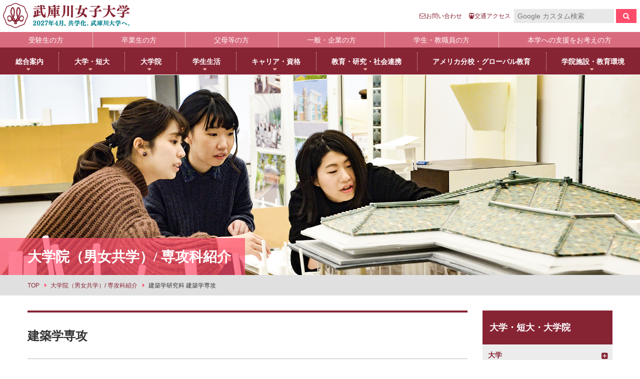

--- FILE ---
content_type: text/html
request_url: https://www.mukogawa-u.ac.jp/in/arch/
body_size: 55739
content:
<!DOCTYPE html>
<html lang="ja"><!-- InstanceBegin template="/Templates/underlayer.dwt" codeOutsideHTMLIsLocked="false" -->
<head>
<meta charset="UTF-8">
<meta name="viewport" content="width=device-width,initial-scale=1.0,minimum-scale=1.0,maximum-scale=1.0,user-scalable=no">
<meta http-equiv="X-UA-Compatible" content="IE=edge,chrome=1">
<!-- InstanceBeginEditable name="doctitle" -->
<title>建築学専攻｜建築学研究科｜大学院｜武庫川女子大学</title>
<!-- InstanceEndEditable -->
<!-- InstanceBeginEditable name="meta" -->
<meta name="description" content="修士課程と建築学科を合わせた、日本初の建築系学士修士課程６年間のJABEE認定により、建築家教育の世界水準であるUNESCO-UIA 建築教育憲章対応プログラムとして認められています。修士課程修了生は一級建築士資格登録に必要な「実務経験2年」を充足。国際的通用性を備えた高度な建築設計技術者や研究者を養成します。">
<meta name="keywords" content="日本語日本文学専攻,文学研究科,日本語,日本文学,英語,英米文学,教育,健康,スポーツ,心理,社会福祉,食物栄養,食創造科,生活環境,情報メディア,建築,景観建築,音楽,声楽,器楽,薬学,看護,健康生命薬科学,経営,私立大学,女子大学,近畿,関西,兵庫県,西宮,受験,入試情報,学部学科案内,就職情報,免許,資格,武庫女,大学院,短大">
<!-- InstanceEndEditable -->
<!-- Google Tag Manager by DAIWA --> 
<script>(function(w,d,s,l,i){w[l]=w[l]||[];w[l].push({'gtm.start':
new Date().getTime(),event:'gtm.js'});var f=d.getElementsByTagName(s)[0],
j=d.createElement(s),dl=l!='dataLayer'?'&l='+l:'';j.async=true;j.src=
'https://www.googletagmanager.com/gtm.js?id='+i+dl;f.parentNode.insertBefore(j,f);
})(window,document,'script','dataLayer','GTM-TKVGNK3');</script> 
<!-- End Google Tag Manager -->

<link rel="stylesheet" href="../../css/function.css" type="text/css" media="all">
<link rel="stylesheet" href="../../css/style.css" type="text/css" media="all">
<link rel="stylesheet" href="../../css/gakubu.css" type="text/css" media="all">
<link href="../../css/font-awesome.min.css" rel="stylesheet">
<!-- for iE -->
<meta name="msapplication-TileImage" content="../images/favicon_icon_ogp/mstile-144x144.png">
<meta name="msapplication-TileColor" content="#ffffff">
<!-- for android/Chrome -->
<meta name="theme-color" content="#872434">
<link rel="icon" sizes="192x192" href="../../images/favicon_icon_ogp/android-icon-192x192.png">
<!-- for apple -->
<link rel="apple-touch-icon" sizes="180x180" href="../../images/favicon_icon_ogp/apple-icon-180x180.png">
<!-- for safari -->
<link rel="mask-icon" href="../../images/favicon_icon_ogp/safari-pinned-tab.svg" color="#872434">
<!-- favicon -->
<link rel="icon" href="../../images/favicon_icon_ogp/favicon.ico" type="image/x-icon">
<!-- facebookogp -->
<meta property="og:locale" content="ja_JP" />
<meta property="og:title" content="武庫川女子大学 -Mukogawa Women's University-">
<meta property="og:site_name" content="武庫川女子大学 -Mukogawa Women's University-" >
<meta property="og:type" content="website">
<meta property="og:image" content="https://www.mukogawa-u.ac.jp/images/favicon_icon_ogp/facebookogp-1200x630.png">
<meta property="og:url" content="https://www.mukogawa-u.ac.jp/">
<!-- InstanceBeginEditable name="snsdes" -->
<meta property="og:description" content="修士課程と建築学科を合わせた、日本初の建築系学士修士課程６年間のJABEE認定により、建築家教育の世界水準であるUNESCO-UIA 建築教育憲章対応プログラムとして認められています。修士課程修了生は一級建築士資格登録に必要な「実務経験2年」を充足。国際的通用性を備えた高度な建築設計技術者や研究者を養成します。">
<!-- InstanceEndEditable -->
<!-- twitter -->
<meta name="twitter:card" content="summary">
<!--[if lt IE 9]>
    <script src="https://oss.maxcdn.com/libs/html5shiv/3.7.3/html5shiv.js"></script>
    <script src="https://oss.maxcdn.com/libs/respond.js/1.4.2/respond.min.js"></script>
  <![endif]-->
<link href="../../css/underlayer.css" rel="stylesheet">
<!-- InstanceBeginEditable name="head" -->
<link href="css/arch.css" rel="stylesheet">
<link href="../css/graduate.css" rel="stylesheet">
<!-- InstanceEndEditable -->
<!-- InstanceParam name="id" type="text" value="g_Underlayer" -->
<!-- InstanceParam name="class" type="text" value="arch" -->
</head>
<body class="arch" id="g_Underlayer">
<!-- Google Tag Manager (noscript) by DAIWA-->
<noscript>
<iframe src="https://www.googletagmanager.com/ns.html?id=GTM-TKVGNK3"
height="0" width="0" style="display:none;visibility:hidden"></iframe>
</noscript>
<!-- End Google Tag Manager (noscript) -->
<div id="wrap">
  <header id="header">
    <div class="header-inner">
      <p class="header-logo"><a href="../../index.html"><img class="retina" src="../../images/logo.png" alt="武庫川女子大学 武庫川女子大学短期大学部 武庫川女子大学大学院"></a></p>
      <div class="header-right">
        <ul class="header-navi">
          <li><a href="../../gakuin/inq.html"><i class="fa fa-envelope-o"></i><span>お問い合わせ</span></a></li>
          <li><a href="../../gakuin/campus/access.html"><i class="fa fa-subway" aria-hidden="true"></i><span>交通アクセス</span></a></li>
        </ul>
        <form id="cse-search-box" action="https://google.com/cse" class="search-box form-inline" target="_blank">
          <input name="cx" value="008662857425087012612:cukwlles_ye" type="hidden">
          <input name="ie" value="UTF-8" type="hidden">
          <input name="q" class="form-control" placeholder="Google カスタム検索" type="text">
          <button type="submit" name="sa" class="btn"><i class="fa fa-search" aria-hidden="true"></i></button>
        </form>
      </div>
      <div id="menu-trigger"> <span></span> </div>
    </div>
    <!--./header-inner-->
    
    <nav id="targetNavi">
      <ul>
        <li><a href="https://www.mukogawa-u.ac.jp/~nyushi/" target="_blank">受験生の方</a></li>
        <li><a href="../../index_m04.html">卒業生の方</a></li>
        <li><a href="../../index_m05.html">父母等の方</a></li>
        <li><a href="../../index_m02.html">一般・企業の方</a></li>
        <li><a href="../../index_m03.html">学生・教職員の方</a></li>
        <li><a href="https://bokin.mukogawa-u.ac.jp/bokin80/" target="_blank">本学への支援をお考えの方</a></li>
      </ul>
    </nav>
    <nav id="kohognavi">
      <ul>
        <li class="droppable"><a href="javascript:void(0);"><span>総合案内</span></a>
          <div class="megamenu">
            <div class="megamenu-inner container">
              <div class="megamenu-inner-col">
                <div class="menuWrap">
                  <h3><span>理念・歴史・教育目標</span></h3>
                  <ul>
                    <li><a href="../../gakuin/idea/rinen.html">教育理念</a></li>
                    <li><a href="../../gakuin/idea/message01.html">学院長メッセージ</a></li>
                    <li><a href="../../gakuin/idea/message02.html">学長メッセージ</a></li>
                    <li><a href="../../gakuin/idea/policy.html">各種方針</a></li>
                    <li><a href="../../gakuin/idea/chara.html">学びの特徴</a></li>
                    <li><a href="../../gakuin/idea/history.html">武庫川学院のあゆみ</a></li>
                  </ul>
                </div>
              </div>
              <div class="megamenu-inner-col">
                <div class="menuWrap">
                  <h3><span>キャンパス</span></h3>
                  <ul>
                    <li><a href="../../gakuin/campus/access.html">交通アクセス</a></li>
                    <li><a href="../../campus/index.html">キャンパス紹介</a></li>
                  </ul>
                </div>
                <div class="menuWrap">
                  <h3 class="mt20"><span>大学評価</span></h3>
                  <ul>
                    <li><a href="../../gakuin/evaluation/hyouka.html">認証評価</a></li>
                    <li><a href="../../gakuin/evaluation/saiten.html">自己点検・評価</a></li>
                    <li><a href="../../gakuin/evaluation/kyousyoku-saiten.html">教職課程 自己点検・評価</a></li>
                  </ul>
                </div>
              </div>
              <div class="megamenu-inner-col">
                <div class="menuWrap">
                  <h3><a href="../../gakuin/announce/kouhyou.html"><span>大学情報の公表</span></a></h3>
                </div>
                <div class="menuWrap">
                  <h3 class="mt20"><a href="https://ir.mukogawa-u.ac.jp/" target="_blank"><span>IR（Institutional Research）情報</span></a></h3>
                </div>
                <div class="menuWrap">
                  <h3 class="mt20"><a href="https://www.mukogawa-u.ac.jp/~kohoj/" target="_blank"><span>学校法人武庫川学院</span></a></h3>
                </div>
                <div class="menuWrap">
                  <h3 class="mt20"><a href="https://www.mukogawa-u.ac.jp/~gakuin80/" target="_blank"><span>武庫川学院創立80周年</span></a></h3>
                </div>
                <div class="menuWrap">
                  <h3 class="mt20"><a href="https://www.mukogawa-u.ac.jp/~gakusei/scholarship/academic.html" target="_blank"><span>高等教育の修学支援新制度について</span></a></h3>
                </div>
              </div>
            </div>
            <!-- .megamenu-inner -->
            
            <div class="megaclosebtn">close</div>
          </div>
        </li>
        <li class="droppable"><a href="javascript:void(0);"><span> 大学・短大</span></a>
          <div class="megamenu">
            <div class="megamenu-inner container">
              <div class="megamenu-inner-col">
                <div class="menuWrap">
                  <h3><a href="../../dai/index.html"><span>大学</span></a></h3>
                  <ul class="link-d_list">
                    <li><a href="../../dai/index.html#link-japanese">日本語日本文学科</a></li>
                    <li><a href="../../dai/index.html#link-history">歴史文化学科</a></li>
                    <li><a href="../../dai/index.html#link-english">英語グローバル学科</a></li>
                    <li><a href="../../dai/index.html#link-education">教育学科</a></li>
                    <li><a href="../../dai/index.html#link-psychology">心理学科</a></li>
                    <li><a href="../../dai/index.html#link-socialwelfare">社会福祉学科</a></li>
                    <li><a href="../../dai/index.html#link-health">健康・スポーツ科学科</a></li>
                    <li><a href="../../dai/index.html#link-sportmanagement">スポーツマネジメント学科</a></li>
                    <li><a href="../../dai/index.html#link-human">生活環境学科</a></li>
                    <li><a href="../../dai/index.html#link-socialinformatics">社会情報学科</a></li>
                    <li><a href="../../dai/index.html#link-food">食物栄養学科</a></li>
                    <li><a href="../../dai/index.html#link-foodsciences">食創造科学科</a></li>
                    <li><a href="../../dai/index.html#link-arch">建築学科</a></li>
                    <li><a href="../../dai/index.html#link-landscape">景観建築学科</a></li>
                    <li><a href="../../dai/index.html#link-performing">演奏学科</a></li>
                    <li><a href="../../dai/index.html#link-applied">応用音楽学科</a></li>
                    <li><a href="../../dai/index.html#link-pharmacy">薬学科</a></li>
                    <li><a href="../../dai/index.html#link-sciences">健康生命薬科学科</a></li>
                    <li><a href="../../dai/index.html#link-environment">環境共生学科 ※2025年4月開設</a></li>
                    <li><a href="../../dai/index.html#link-nurse">看護学科</a></li>
                    <li><a href="../../dai/index.html#link-business">経営学科</a></li>
                    <li><a href="https://info.mukogawa-u.ac.jp/digitalbook/campusguide/#target/page_no=53" target="_blank">目指せる主な進路・取得できる教員免許</a></li>
                  </ul>
                </div>
              </div>
              <div class="megamenu-inner-col">
                <div class="menuWrap">
                  <h3><a href="../../tan/index.html"><span>短期大学部（2025年度から募集停止）</span></a></h3>
                  <ul class="link-t_list">
                    <li><a href="../../tan/index.html#link-education">幼児教育学科<br>
                      （2025年度から募集停止）※</a></li>
                    <li><a href="../../tan/index.html#link-food">食生活学科<br>
                      （2025年度から募集停止）※</a></li>
                    <li><a href="../../tan/index.html#link-human">生活造形学科<br>
                      （2025年度から募集停止）※</a></li>
                  </ul>
                  <p class="t-stop-lead">※ 2025年度は2年生が在学中</p>
                </div>
              </div>
              <div class="megamenu-inner-col">
                <div class="menuWrap">
                  <h3><span>共通教育</span></h3>
                  <ul>
                    <li><a href="https://kyotsu.mukogawa-u.ac.jp/" target="_blank">共通教育部</a></li>
                  </ul>
                </div>
                <div class="menuWrap">
                  <h3 class="mt20"><span>履修・成績</span></h3>
                  <ul>
                    <li><a href="https://www.mukogawa-u.ac.jp/~kyoumuka/syllabus/2025/syl_2025.htm" target="_blank">シラバス</a></li>
                    <li><a href="../../gakuin/syllabus/binran/binran-frame.htm" target="_blank">履修便覧</a></li>
                    <li><a href="../../gakuin/pdf/seiseki01.pdf" target="_blank">成績評価</a></li>
                  </ul>
                </div>
                <div class="menuWrap">
                  <h3 class="mt20"><a href="https://info.mukogawa-u.ac.jp/tis/public/search" target="_blank"><span>教員情報検索</span></a></h3>
                </div>
                <div class="menuWrap">
                  <h3 class="mt20"><a href="../../gakuin/gyoseki/gyoseki.html"><span>教員一覧</span></a></h3>
                </div>
                <div class="menuWrap">
                  <h3 class="mt20"><a href="../../pdf/honorary-pro-list.pdf" target="_blank"><span>名誉教授一覧</span></a></h3>
                </div>
              </div>
            </div>
            <!-- .megamenu-inner -->
            
            <div class="megaclosebtn">close</div>
          </div>
          <!-- .megamenu --> 
        </li>
        <li class="droppable"><a href="javascript:void(0);"><span>大学院</span></a>
          <div class="megamenu">
            <div class="megamenu-inner container">
              <div class="megamenu-inner-col">
                <div class="menuWrap in-headmenu">
                  <h3><a href="../index.html"><span>大学院・専攻科</span></a></h3>
                  <ul>
                    <li><a href="../index.html#innews">大学院NEWS・EVENTS</a></li>
                    <li><a href="../japanese/index.html">日本語日本文学専攻</a></li>
                    <li><a href="../english/index.html">英語英米文学専攻</a></li>
                    <li><a href="../education/index.html">教育学専攻</a></li>
                    <li><a href="../psychology/index.html">臨床心理学専攻</a></li>
                    <li><a href="../clinical/index.html">臨床教育学専攻</a></li>
                    <li><a href="../health/index.html">健康・スポーツ科学専攻</a></li>
                    <li><a href="../human/index.html">生活環境学専攻</a></li>
                    <li><a href="../food/index.html">食物栄養学専攻</a></li>
                    <li><a href="../foodsciences/index.html">食創造科学専攻</a></li>
                    <li><a href="index.html">建築学専攻</a></li>
                    <li><a href="../landscape/index.html">景観建築学専攻</a></li>
                    <li><a href="../pharmacy/index.html">薬学専攻</a></li>
                    <li><a href="../pharmaceutical/index.html">薬科学専攻</a></li>
                    <li><a href="../nursing/index.html">看護学専攻</a></li>
                    <li><a href="../music/index.html">音楽専攻科</a></li>
                  </ul>
                </div>
              </div>
            </div>
            <!-- .megamenu-inner -->
            <div class="megaclosebtn">close</div>
          </div>
          <!-- .megamenu --> 
        </li>
        <li class="droppable"><a href="javascript:void(0);"><span>学生生活</span></a>
          <div class="megamenu">
            <div class="megamenu-inner container">
              <div class="megamenu-inner-col">
                <div class="menuWrap">
                  <h3><a href="../../mukojolife/student_support.html"><span>学生支援部署</span></a></h3>
                  <ul>
                    <li><a href="https://www.mukogawa-u.ac.jp/~kyoumuka/" target="_blank">教務部</a></li>
                    <li><a href="https://www.mukogawa-u.ac.jp/~gakusei/" target="_blank">学生部</a></li>
                    <li><a href="https://international.mukogawa-u.ac.jp/" target="_blank">国際センター</a></li>
                    <li><a href="https://www.mukogawa-u.ac.jp/~shikaku/" target="_blank">学校教育センター</a></li>
                    <li><a href="https://www.mukogawa-u.ac.jp/~syusyoku/" target="_blank">キャリアセンター</a></li>
                    <li><a href="https://diis.mukogawa-u.ac.jp/" target="_blank">総合情報システム部（ICTヘルプデスク）</a></li>
                    <li><a href="https://www.mukogawa-u.ac.jp/~hoken_c/" target="_blank">健康サポートセンター</a></li>
                    <li><a href="https://www.mukogawa-u.ac.jp/~gakusou/index.html" target="_blank">学生相談センター</a></li>
                    <li><a href="https://www.mukogawa-u.ac.jp/~gakusei/support/" target="_blank">学生サポート室（障がい学生支援）</a></li>
                    <li><a href="https://www.mukogawa-u.ac.jp/~spocen/" target="_blank">スポーツセンター</a></li>
                    <li><a href="https://www.mukogawa-u.ac.jp/~tanrei/" target="_blank">丹嶺学苑研修センター</a></li>
                    <li><a href="https://www.mukogawa-u.ac.jp/~gsankaku/" target="_blank">男女共同参画推進課</a></li>
                    <li><a href="https://jigyo.mukogawa-u.ac.jp/" target="_blank">事業部（売店・食堂等）</a></li>
                    <li><a href="https://mukojo-e.com/" target="_blank">武庫女エンタープライズ</a></li>
                  </ul>
                </div>
              </div>
              <div class="megamenu-inner-col">
                <div class="menuWrap">
                  <h3><span>学生支援の概要</span></h3>
                  <ul>
                    <li><a href="https://www.mukogawa-u.ac.jp/~gakusei/scholarship/reward.html" target="_blank">褒賞制度</a></li>
                    <li><a href="https://www.mukogawa-u.ac.jp/~gakusei/scholarship/academic.html" target="_blank">修学支援新制度</a></li>
                    <li><a href="https://www.mukogawa-u.ac.jp/~gakusei/scholarship/" target="_blank">奨学金制度</a></li>
                    <li><a href="https://www.mukogawa-u.ac.jp/~gakusei/dormitory/" target="_blank">学寮</a></li>
                    <li><a href="https://mukojo-e.com/boarding/" target="_blank">下宿・ワンルームマンション（武庫女エンタープライズ）</a></li>
                    <li><a href="https://www.mukogawa-u.ac.jp/~kyoumuka/class/index.html#cla03" target="_blank">オフィスアワー</a></li>
                    <li><a href="https://www.mukogawa-u.ac.jp/~gakusei/work/" target="_blank">アルバイト</a></li>
                  </ul>
                </div>
              </div>
              <div class="megamenu-inner-col">
                <div class="menuWrap">
                  <h3><span>キャンパスライフ</span></h3>
                  <ul>
                    <li><a href="https://jigyo.mukogawa-u.ac.jp/" target="_blank">売店・本/食堂・カフェ</a></li>
                    <li><a href="../../mukojolife/calendar/index.html">キャンパスカレンダー</a></li>
                    <li><a href="../../mukojolife/gakuyu/index.html">学友会・委員会</a></li>
                    <li><a href="https://www.mukogawa-u.ac.jp/~gakusei/association/#association02" target="_blank">クラブ・同好会</a></li>
                    <li><a href="../../mukojolife/volunteer/index.html">学内ボランティア団体</a></li>
                    <li><a href="https://info.mukogawa-u.ac.jp/mj-style/" target="_blank">武庫女Style</a></li>
                  </ul>
                </div>
                <div class="menuWrap">
                  <h3><a href="../../mukojolife/gakusoku.html"><span>学則</span></a></h3>
                </div>
              </div>
            </div>
            <div class="megaclosebtn">close</div>
          </div>
        </li>
        <li class="droppable"><a href="javascript:void(0);"><span>キャリア・資格</span></a>
          <div class="megamenu">
            <div class="megamenu-inner container">
              <div class="megamenu-inner-col">
                <div class="menuWrap">
                  <h3><a href="../../career/carrier.html"><span>キャリア支援</span></a></h3>
                  <ul>
                    <li><a href="https://www.mukogawa-u.ac.jp/~syusyoku/" target="_blank">キャリアセンター</a></li>
                    <li><a href="../../career/yakugaku.html">薬学部学生の就職支援</a></li>
                    <li><a href="https://www.mukogawa-u.ac.jp/~syusyoku/w-active/careerdesign.html#c-d01" target="_blank">内定先輩アドバイザーの声</a></li>
                  </ul>
                </div>
              </div>
              <div class="megamenu-inner-col">
                <div class="menuWrap">
                  <h3><a href="../../career/syutoku.html"><span>資格取得</span></a></h3>
                  <ul>
                    <li><a href="../../career/syutoku.html#jump01">取得可能な資格など</a></li>
                    <li><a href="https://mukogawa-u.manabi-support.jp/" target="_blank">エクステンション講座</a></li>
                    <li><a href="https://www.mukogawa-u.ac.jp/~shikaku/" target="_blank">教員採用試験対策</a></li>
                  </ul>
                </div>
              </div>
              <div class="megamenu-inner-col">
                <div class="menuWrap">
                  <h3><span>編入</span></h3>
                  <ul>
                    <li><a href="https://www.mukogawa-u.ac.jp/~nyushi/path/transfer/" target="_blank">編入学について</a></li>
                  </ul>
                </div>
                <div class="menuWrap">
                  <h3><span>大学院進学</span></h3>
                  <ul>
                    <li><a href="https://www.mukogawa-u.ac.jp/~nyushi/exam/graduate_school/" target="_blank">大学院・専攻科入試ガイド</a></li>
                  </ul>
                </div>
              </div>
            </div>
            <div class="megaclosebtn">close</div>
          </div>
        </li>
        <li class="droppable"><a href="javascript:void(0);"><span>教育・研究・社会連携</span></a>
          <div class="megamenu">
            <div class="megamenu-inner container">
              <div class="megamenu-inner-col">
                <div class="menuWrap">
                  <h3><a href="../../kenkyuu/kenlist.html"><span>研究所</span></a></h3>
                  <ul class="link-kenlist">
                    <li><a href="https://kyoken.mukogawa-u.ac.jp/" target="_blank">教育総合研究所</a></li>
                    <li><a href="https://www.mukogawa-u.ac.jp/~rins/" target="_blank">健康科学総合研究所</a></li>
                    <li><a href="https://www.mukogawa-u.ac.jp/~iwcareer/" target="_blank">女性活躍総合研究所</a></li>
                  </ul>
                </div>
              </div>
              <div class="megamenu-inner-col">
                <div class="menuWrap">
                  <h3><a href="../../kenkyuu/support.html"><span>教育・研究サポート</span></a></h3>
                  <ul>
                    <li><a href="https://research.mukogawa-u.ac.jp/" target="_blank">研究ポータル</a></li>
                    <li><a href="https://www.mukogawa-u.ac.jp/~animal/" target="_blank">動物実験委員会</a></li>
                    <li><a href="https://www.mukogawa-u.ac.jp/~cewl/" target="_blank">女性研究リーダー育成推進センター</a></li>
                    <li><a href="https://scommons.mukogawa-u.ac.jp/" target="_blank">武庫川女子大学 サイエンス・コモンズ</a></li>
                  </ul>
                </div>
                <div class="menuWrap">
                  <h3><a href="../../kenkyuu/center.html"><span>センター</span></a></h3>
                  <ul>
                    <li><a href="https://www.mukogawa-u.ac.jp/~spocen/" target="_blank">スポーツセンター</a></li>
                  </ul>
                </div>
              </div>
              <div class="megamenu-inner-col">
                <div class="menuWrap">
                  <h3><a href="../../kenkyuu/social.html"><span>社会連携</span></a></h3>
                  <ul>
                    <li><a href="https://collaboration.mukogawa-u.ac.jp/" target="_blank">社会連携推進センター</a></li>
                    <li><a href="https://psy.mukogawa-u.ac.jp/cocoro/" target="_blank">発達・臨床心理センター</a></li>
                    <li><a href="https://www.mukogawa-u.ac.jp/~kosodate/" target="_blank">子育てひろば</a></li>
                    <li><a href="https://brownriceweek.mukogawa-u.ac.jp/" target="_blank">ブラウン・ライス・ウィーク</a></li>
                  </ul>
                </div>
                <div class="menuWrap">
                  <h3><a href="../../kenkyuu/education.html"><span>教育連携</span></a></h3>
                  <ul>
                    <li><a href="https://amei-kouiki-u.jp/" target="_blank">大学間連携科目</a></li>
                    <li><a href="https://www.mukogawa-u.ac.jp/~iwcareer/mirai/index.html" target="_blank">MUKOJO ミライ&#9734;ラボ</a></li>
                    <li><a href="../../kenkyuu/collaboration.html">大学間教育研究連携</a></li>
                  </ul>
                </div>
              </div>
              <div class="megamenu-inner-col">
                <div class="menuWrap">
                  <h3><a href="../../kenkyuu/learning.html"><span>生涯学習</span></a></h3>
                  <ul>
                    <li><a href="https://opencoll.mukogawa-u.ac.jp/" target="_blank">オープンカレッジ</a></li>
                    <li><a href="../index.html">大学院／専攻科紹介</a></li>
                    <li><a href="../../kenkyuu/syogai/k_list.html">科目等履修について</a></li>
                  </ul>
                </div>
                <div class="menuWrap">
                  <h3><span>リカレント教育（学び直し）</span></h3>
                  <ul>
                    <li><a href="https://nishikt.mukogawa-u.ac.jp/list?utm_source=official&utm_medium=link" target="_blank">MUKOnoa<sup class="menutype">+</sup>（ムコノアプラス）</a></li>
                  </ul>
                </div>
                <div class="menuWrap">
                  <h3><a href="https://info.mukogawa-u.ac.jp/tis/public/search" target="_blank"><span>教員情報検索</span></a></h3>
                </div>
              </div>
            </div>
            <div class="megaclosebtn">close</div>
          </div>
        </li>
        <li class="droppable"><a href="javascript:void(0);"><span>アメリカ分校・グローバル教育</span></a>
          <div class="megamenu">
            <div class="megamenu-inner container">
              <div class="megamenu-inner-col">
                <div class="menuWrap">
                  <h3><a href="../../mfwi/guide.html"><span>アメリカ分校で学ぶ</span></a></h3>
                  <ul>
                    <li><a href="https://www.mukogawa.edu/" target="_blank">アメリカ分校（English）</a></li>
                    <li><a href="../../mfwi/ryugaku.html">留学プログラム</a></li>
                    <li><a href="../../mfwi/jcc.html">日本文化センター</a></li>
                    <li><a href="../../mfwi/map-mfwi.html">アメリカ分校キャンパスマップ</a></li>
                    <li><a href="../../mfwi/cea.html">CEA認定状について</a></li>
                  </ul>
                </div>
              </div>
              <div class="megamenu-inner-col">
                <div class="menuWrap">
                  <h3><span>BLOG</span></h3>
                  <ul>
                    <li><a href="https://www.instagram.com/mwu_edu_ryugaku/" target="_blank">教育学科アメリカ分校留学</a></li>
                    <li><a href="https://info.mukogawa-u.ac.jp/publicity/pharmacyjournalsindex">薬学部アメリカ分校留学日記</a></li>
                  </ul>
                </div>
              </div>
              <div class="megamenu-inner-col">
                <div class="menuWrap">
                  <h3><a href="https://international.mukogawa-u.ac.jp/" target="_blank"><span>国際センター</span></a></h3>
                </div>
              </div>
            </div>
            <div class="megaclosebtn">close</div>
          </div>
        </li>
        <li class="droppable"><a href="javascript:void(0);"><span>学院施設・教育環境</span></a>
          <div class="megamenu">
            <div class="megamenu-inner container">
              <div class="megamenu-inner-col">
                <div class="menuWrap">
                  <h3><a href="https://www.mukogawa-u.ac.jp/~library/" target="_blank"><span>附属図書館</span></a></h3>
                  <ul>
                    <li><a href="https://www.mukogawa-u.ac.jp/~library/riyou/riyou.htm" target="_blank">利用案内</a></li>
                    <li><a href="https://lib06.mukogawa-u.ac.jp/opac/opac_search/" target="_blank">蔵書検索</a></li>
                    <li><a href="../../index_m03.html">マイライブラリ（学内専用）</a></li>
                    <li><a href="https://www.mukogawa-u.ac.jp/~library/jouhou-k/jouhou.htm" target="_blank">情報検索</a></li>
                    <li><a href="https://mukogawa.repo.nii.ac.jp/" target="_blank">武庫川女子大学リポジトリ</a></li>
                    <li><a href="https://web.d-library.jp/mukogawa/g0101/top/" target="_blank">MWU電子図書館</a></li>
                    <li><a href="https://www.mukogawa-u.ac.jp/~library/tadoku/index.html" target="_blank">英語学習支援</a></li>
                  </ul>
                </div>
                <div class="menuWrap">
                  <h3><a href="https://www.mukogawa-u.ac.jp/~museum/" target="_blank"><span>附属総合ミュージアム</span></a></h3>
                  <ul>
                    <li><a href="https://www.mukogawa-u.ac.jp/~museum/use/index.html" target="_blank">利用案内</a></li>
                    <li><a href="https://jmapps.ne.jp/mukogawa/" target="_blank">所蔵品検索</a></li>
                  </ul>
                </div>
              </div>
              <div class="megamenu-inner-col">
                <div class="menuWrap">
                  <h3><a href="../../campus/index.html"><span>施設紹介</span></a></h3>
                  <ul>
                    <li><a href="../../campus/chuo_campus.html">中央キャンパス</a></li>
                    <li><a href="../../campus/hamakoushien_campus.html">浜甲子園キャンパス</a></li>
                    <li><a href="../../campus/kamikoushien_campus.html">上甲子園キャンパス・甲子園会館</a></li>
                    <li><a href="https://www.mukogawa-u.ac.jp/~mscampus/" target="_blank">武庫女ステーションキャンパス</a></li>
                    <li><a href="https://www.mukogawa-u.ac.jp/~tanrei/" target="_blank">北摂キャンパス・丹嶺学苑研修センター</a></li>
                    <li><a href="../../mfwi/map-mfwi.html">アメリカ分校</a></li>
                  </ul>
                </div>
              </div>
            </div>
            <div class="megaclosebtn">close</div>
          </div>
        </li>
      </ul>
    </nav>
  </header>
  <!--/#header--> 
   
 
 <!-- ▼▼#pageHero▼▼ --> 
 <!-- InstanceBeginEditable name="pageHero" -->
  <div id="pageHero">
    <div class="pageHero-imgArea pageHero_img"></div>
    <div class="pageHero-titleArea">
      <div class="container">
        <h2 class="pageHero-title-jp"> 大学院（男女共学）/ 専攻科紹介 </h2>
      </div>
      <!-- /.container--> 
    </div>
  </div>
  <!-- InstanceEndEditable --> 
 <!-- ▲▲#pageHero▲▲ --> 
 
 <!-- ▼▼#breadcrumb( for microdatamarkup schema.org)▼▼ -->
 
 <div id="breadcrumb">
 <ul class="container">
 <li itemprop="itemListElement" itemscope itemtype="http://schema.org/ListItem"><a itemprop="item" href="../../index.html"><span itemprop="name">TOP</span></a>
  <meta itemprop="position" content="1" />
 </li>
 <!-- InstanceBeginEditable name="breadcrumb" -->
  <li itemprop="itemListElement" itemscope itemtype="http://schema.org/ListItem"><a itemprop="item" href="../index.html"><span itemprop="name">大学院（男女共学）/ 専攻科紹介</span></a>
    <meta itemprop="position" content="2" />
  </li>
  <li itemprop="itemListElement" itemscope itemtype="http://schema.org/ListItem"><span itemprop="name">建築学研究科 建築学専攻</span>
    <meta itemprop="position" content="3" />
  </li>
  </ul>
  <!-- /.container-->
  </div>
  <!-- InstanceEndEditable --> 
 <!-- ▲▲#breadcrumb▲▲ --> 
 
 <!-- ▼▼#content▼▼ -->
 <div id="content">
 <div class="content-raw container"> <!-- InstanceBeginEditable name="main" -->
      <main class="content-main editor iconuse"> 
        <!-- ▼▼#page-title▼ -->
        <h1 id="page-title">建築学専攻</h1>
        <!-- ▲▲#page-title▲▲ -->
        
        <section class="sectionBox">
          <p class="tac"><img src="images/arch_topImg.jpg" alt="建築学専攻"></p>
          <div class="digital-p-link">
            <div class="row">
              <div class="digital-p-link-item">
                <div>
                  <table>
                    <tbody>
                      <tr>
                        <th>修士課程（昼間開講）</th>
                        <td>入学定員</td>
                        <td>22人</td>
                      </tr>
                      <tr>
                        <th>博士後期課程（昼夜開講）</th>
                        <td>入学定員</td>
                        <td>2人</td>
                      </tr>
                    </tbody>
                  </table>
                </div>
              </div>
              <div class="digital-p-link-item last-item"> 
                <!-- <div>
                  <table>
                    <tfoot>
                      <tr>
                        <td colspan="3"><span>※</span>&nbsp;社会人特別選抜入試を実施しています。</td>
                      </tr>
                    </tfoot>
                  </table>
                </div>--> 
              </div>
              <div class="digital-p-link-item">
                <p class="tac"><a class="gakubu-topImg-btn" href="https://info.mukogawa-u.ac.jp/digitalbook/yoran/#target/page_no=33" target="_blank"><i class="fa fa-desktop" aria-hidden="true"></i> 詳細はこちら</a></p>
              </div>
              <div class="digital-p-link-item">
                <p class="tac"><a class="gakubu-topImg-btn" href="https://arch.mukogawa-u.ac.jp" target="_blank"><i class="fa fa-desktop" aria-hidden="true"></i> 学科オリジナルHPへ</a></p>
              </div>
            </div>
          </div>
        </section>
      </main>
      <!-- InstanceEndEditable --> 
  <!-- /content-main --> 
  <!-- InstanceBeginEditable name="side" --><!-- #BeginLibraryItem "/Library/university.lbi" -->
<div class="content-side">
 <nav id="sideMenu" class="sideMenu">
  <div class="sideMenu-header">大学・短大・大学院</div>
  <ul>
   <li><a href="../../dai/index.html">大学</a>
    <ul class="link-d_list">
     <li><a href="javascript:void(0);">文学部</a>
      <ul>
       <li><a href="../../dai/index.html#link-japanese">日本語日本文学科</a></li>
       <li><a href="../../dai/index.html#link-history">歴史文化学科</a></li>
       <li><a href="../../dai/index.html#link-english">英語グローバル学科</a></li>
      </ul>
     </li>
     <li><a href="javascript:void(0);">教育学部</a>
      <ul>
       <li><a href="../../dai/index.html#link-education">教育学科</a></li>
      </ul>
     </li>
     <li><a href="javascript:void(0);">心理・社会福祉学部</a>
      <ul>
       <li><a href="../../dai/index.html#link-psychology">心理学科</a></li>
       <li><a href="../../dai/index.html#link-socialwelfare">社会福祉学科</a></li>
      </ul>
     </li>
     <li><a href="javascript:void(0);">健康・スポーツ科学部</a>
      <ul>
       <li><a href="../../dai/index.html#link-health">健康・スポーツ科学科</a></li>
       <li><a href="../../dai/index.html#link-sportmanagement">スポーツマネジメント学科</a></li>
      </ul>
     </li>
     <li><a href="javascript:void(0);">生活環境学部</a>
      <ul>
       <li><a href="../../dai/index.html#link-human">生活環境学科</a></li>
      </ul>
     </li>
     <li><a href="javascript:void(0);">社会情報学部</a>
      <ul>
       <li><a href="../../dai/index.html#link-socialinformatics">社会情報学科</a></li>
      </ul>
     </li>
     <li><a href="javascript:void(0);">食物栄養科学部</a>
      <ul>
       <li><a href="../../dai/index.html#link-food">食物栄養学科</a></li>
       <li><a href="../../dai/index.html#link-foodsciences">食創造科学科</a></li>
      </ul>
     </li>
     <li><a href="javascript:void(0);">建築学部</a>
      <ul>
       <li><a href="../../dai/index.html#link-arch">建築学科</a></li>
       <li><a href="../../dai/index.html#link-landscape">景観建築学科</a></li>
      </ul>
     </li>
     <li><a href="javascript:void(0);">音楽学部</a>
      <ul>
       <li><a href="../../dai/index.html#link-performing">演奏学科</a></li>
       <li><a href="../../dai/index.html#link-applied">応用音楽学科</a></li>
      </ul>
     </li>
     <li><a href="javascript:void(0);">薬学部</a>
      <ul>
       <li><a href="../../dai/index.html#link-pharmacy">薬学科</a></li>
       <li><a href="../../dai/index.html#link-sciences">健康生命薬科学科</a></li>
      </ul>
     </li>
     <li><a href="javascript:void(0);">環境共生学部<br>※2025年4月開設</a>
      <ul>
       <li><a href="../../dai/index.html#link-environment">環境共生学科</a></li>
      </ul>
     </li>	
     <li><a href="javascript:void(0);">看護学部</a>
      <ul>
       <li><a href="../../dai/index.html#link-nurse">看護学科</a></li>
      </ul>
     </li>
     <li><a href="javascript:void(0);">経営学部</a>
      <ul>
       <li><a href="../../dai/index.html#link-business">経営学科</a></li>
      </ul>
     </li>
		<li><a href="https://info.mukogawa-u.ac.jp/digitalbook/campusguide/#target/page_no=53" target="_blank">目指せる主な進路・取得できる教員免許</a></li>
    </ul>
   </li>
   <li><a href="../../tan/index.html">短期大学部<br>
    （2025年度から募集停止）</a>
    <ul class="link-t_list">
     <li><a href="../../tan/index.html#link-education">幼児教育学科<br>
      （2025年度から募集停止）※</a></li>
     <li><a href="../../tan/index.html#link-food">食生活学科<br>
      （2025年度から募集停止）※</a></li>
     <li><a href="../../tan/index.html#link-human">生活造形学科<br>
      （2025年度から募集停止）※</a></li>
     <li class="t-stop-sidelead"><small>※ 2025年度は2年生が在学中</small></li>
    </ul>
   </li>
   <li><a href="../index.html">大学院</a>
    <ul>
     <li><a href="../index.html#innews">大学院NEWS・EVENTS</a></li>
     <li><a href="javascript:void(0);">文学研究科</a>
      <ul>
       <li><a href="../japanese/index.html">日本語日本文学専攻</a></li>
       <li><a href="../english/index.html">英語英米文学専攻</a></li>
       <li><a href="../education/index.html">教育学専攻</a></li>
       <li><a href="../psychology/index.html">臨床心理学専攻</a></li>
      </ul>
     </li>
     <li><a href="javascript:void(0);">臨床教育学研究科</a>
      <ul>
       <li><a href="../clinical/index.html">臨床教育学専攻</a></li>
      </ul>
     </li>
     <li><a href="javascript:void(0);">健康・スポーツ科学研究科</a>
      <ul>
       <li><a href="../health/index.html">健康・スポーツ科学専攻</a></li>
      </ul>
     </li>
     <li><a href="javascript:void(0);">生活環境学研究科</a>
      <ul>
       <li><a href="../human/index.html">生活環境学専攻</a></li>
      </ul>
     </li>
     <li><a href="javascript:void(0);">食物栄養科学研究科</a>
      <ul>
       <li><a href="../food/index.html">食物栄養学専攻</a></li>
       <li><a href="../foodsciences/index.html">食創造科学専攻</a></li>
      </ul>
     </li>
     <li class="hasChild">
      <div class="togglearea"><a href="javascript:void(0);">建築学研究科</a></div>
      <ul>
       <li><a href="index.html">建築学専攻</a></li>
       <li><a href="../landscape/index.html">景観建築学専攻</a></li>
      </ul>
     </li>
     <li><a href="javascript:void(0);">薬学研究科</a>
      <ul>
       <li><a href="../pharmacy/index.html">薬学専攻</a></li>
       <li><a href="../pharmaceutical/index.html">薬科学専攻</a></li>
      </ul>
     </li>
     <li><a href="javascript:void(0);">看護学研究科</a>
      <ul>
       <li><a href="../nursing/index.html">看護学専攻</a></li>
      </ul>
     </li>
     <li><a href="javascript:void(0);">専攻科</a>
      <ul>
       <li><a href="../music/index.html">音楽専攻科</a></li>
      </ul>
     </li>
    </ul>
   </li>
   <li><a href="javascript:void(0);">共通教育</a>
    <ul>
     <li><a href="https://kyotsu.mukogawa-u.ac.jp/" target="_blank">共通教育部</a></li>
    </ul>
   </li>
   <li><a href="javascript:void(0);">履修・成績</a>
    <ul>
     <li><a href="https://www.mukogawa-u.ac.jp/~kyoumuka/syllabus/2025/syl_2025.htm" target="_blank">シラバス</a></li>
     <li><a href="../../gakuin/syllabus/binran/binran-frame.htm" target="_blank">履修便覧</a></li>
     <li><a href="../../gakuin/pdf/seiseki01.pdf" target="_blank">成績評価</a></li>
    </ul>
   </li>
   <li><a href="https://info.mukogawa-u.ac.jp/tis/public/search" target="_blank">教員情報検索</a></li>
   <li><a href="../../gakuin/gyoseki/gyoseki.html">教員一覧</a></li>
   <li><a href="../../pdf/honorary-pro-list.pdf" target="_blank">名誉教授一覧</a></li>
  </ul>
 </nav>
</div>
<!-- #EndLibraryItem --><!-- InstanceEndEditable --> 
  
  <!-- /cotent-side --> 
 </div>
 <!-- /container --> 
 <!-- ▲▲#content▲▲ --> 
  </div>
<!-- ▲▲#content▲▲ --> 
<!-- ▼▼#mukojoSns▼▼ -->
<section id="mukojoSns">
  <h2 class="section-title"><span class="en">MUKOJO SNS</span></h2>
  <div class="container">
    <ul class="snsbnr-box">
      <li class="snsbnr"><a href="https://ja-jp.facebook.com/MWULavy/" target="_blank"><img class="retina" src="../../images/facebook-icon.png" alt="武庫川女子大学 武庫川女子大学短期大学部のFacebook"></a></li>
      <li class="snsbnr"><a href="https://twitter.com/mwulavy" target="_blank"><img class="retina" src="../../images/twitter-icon.png" alt="武庫川女子大学 武庫川女子大学短期大学部のX（旧twitter）"></a></li>
      <li class="snsbnr"><a href="https://page.line.me/mukogawa" target="_blank"><img class="retina" src="../../images/line-icon.png" alt="武庫川女子大学 武庫川女子大学短期大学部のLINE"></a></li>
      <li class="snsbnr"><a href="https://www.instagram.com/mwu.mukogress/" target="_blank"><img class="retina" src="../../images/instagram-icon.png" alt="武庫川女子大学 武庫川女子大学短期大学部のinstagram"></a></li>
      <li class="snsbnr"><a href="https://www.youtube.com/@MWULavy/featured" target="_blank"><img class="retina" src="../../images/youtube-icon.png" alt="武庫川女子大学 武庫川女子大学短期大学部のyoutube"></a></li>
      <li class="snsbnr"><a href="https://www.tiktok.com/@mwu_lavy" target="_blank"><img class="retina" src="../../images/tiktok-icon.png" alt="武庫川女子大学 武庫川女子大学短期大学部のtiktok"></a></li>
    </ul>
  </div>
</section>
<!-- ▲▲#mukojoSns▲▲ -->
<footer id="footer"> 
  <!-- Back To Top --> 
  <a href="javascript:void(0);" class="pagetop backtotop"><i class="fa fa-chevron-up" aria-hidden="true"></i></a>
  <div class="sidebtn backtoside">
    <ul>
      <li><a href="https://info.mukogawa-u.ac.jp/nyushi/shiryo/" id="shiryolink" target="_blank">
        <dl>
          <dt><img src="../../images/sidebtn-siryou.svg" alt=""></dt>
          <dd>資料請求</dd>
        </dl>
        </a> </li>
      <li><a href="https://www.mukogawa-u.ac.jp/~nyushi/" id="oclink" target="_blank">
        <dl>
          <dt><img src="../../images/sidebtn-oc.svg" alt=""></dt>
          <dd>受験生サイト</dd>
        </dl>
        </a> </li>
    </ul>
  </div>
  <div id="footerTop">
    <h2 class="section-title"><span>広報誌</span></h2>
    <nav class="footerTop-navi container">
      <ul>
        <li><a href="https://info.mukogawa-u.ac.jp/digitalbook/campusguide/#target/page_no=1" target="_blank"><span class="cg-year">キャンパスガイド</span></a></li>
        <li><a href="../../magazine/riviere/riviere.html">武庫川女子大学のriviere</a></li>
        <li><a href="../../magazine/m_arch/m_arch.html"><span class="icon-asterisk">M</span>arch</a></li>
      </ul>
    </nav>
  </div>
  <div id="footerBacktotop"> <a class="backtotop" href="javascript:void(0);"><img class="retina" src="../../images/icon-backtotop.png" alt="ページトップへ"></a> </div>
  <div id="footerBottom">
    <div class="container">
      <div class="row">
        <div class="col-12 col-md-7  col-lg-8">
          <div class="row">
            <div class="col-12 col-md-12 col-lg-6">
              <h4 class="footer-logo"><a href="../../index.html"><img class="retina" src="../../images/logo.png" alt="武庫川女子大学 武庫川女子大学短期大学部 武庫川女子大学大学院"></a></h4>
              <ul class="footerBottom-navi">
                <li><a href="https://www.mukogawa-u.ac.jp/~kohoj/" target="_blank">学校法人武庫川学院</a></li>
                <li><a href="../../gakuin/announce/kouhyou.html">大学情報の公表</a></li>
                <li><a href="../../adoption/teacher.html">採用情報（教員）</a></li>
                <li><a href="../../adoption/staff.html">採用情報（職員）</a></li>
              </ul>
            </div>
            <!-- /.col -->
            <div class="col-12 col-md-12 col-lg-6">
              <ul class="footerAddress">
                <li>
                  <h4 class="footerAddress-title">中央キャンパス</h4>
                  <p class="footerAddress-gakubu"><span>文学部、</span><span>教育学部、</span><span>心理・社会福祉学部、</span><span>健康・スポーツ科学部、</span><span>生活環境学部、</span><span>社会情報学部、</span><span>食物栄養科学部、</span><span>音楽学部、</span><span>看護学部、</span><span>経営学部、</span><span>短期大学部、</span><span>大学院、</span><span>専攻科</span></p>
                  <address>
                  〒663-8558 兵庫県西宮市池開町6-46<br>
                  TEL 0798-47-1212（代表）
                  </address>
                </li>
                <li>
                  <h4 class="footerAddress-title">浜甲子園キャンパス</h4>
                  <p class="footerAddress-gakubu"><span>薬学部、</span><span>薬学研究科、</span><span>環境共生学部</span></p>
                  <address>
                  〒663-8179 兵庫県西宮市甲子園九番町11-68<br>
                  TEL 0798-45-9931（代表）
                  </address>
                </li>
                <li>
                  <h4 class="footerAddress-title">上甲子園キャンパス</h4>
                  <p class="footerAddress-gakubu"><span>建築学部、</span><span>建築学研究科</span></p>
                  <address>
                  〒663-8121 兵庫県西宮市戸崎町1-13<br>
                  TEL 0798-67-0079（代表）
                  </address>
                </li>
                <li>
                  <h4 class="footerAddress-title">アメリカ キャンパス</h4>
                  <address>
                  4000 W.Randolph Rd. Spokane,WA 99224-5279 U.S.A.<br>
                  TEL 010-1-509-328-2971（代表）
                  </address>
                </li>
              </ul>
            </div>
            <!-- /.col --> 
            
          </div>
          <!-- /#row --> 
        </div>
        <!-- /.col -->
        <div class="col-12 col-md-5 col-lg-4">
          <div class="footerCertification">
            <div><img class="retina" src="../../images/mark-uaa_jaca.png" alt="認証評価で大学「適合」と認定"></div>
            <div><img class="retina" src="../../images/mark-cea.png" alt="アメリカの大学レベルの英語教育機関として認定"></div>
          </div>
          <ul class="footerBottom-otherNavi">
            <li><a href="../../gakuin/privacy.html">プライバシーポリシー</a></li>
            <li><a href="../../gakuin/sitepolicy.html">サイトポリシー</a></li>
            <li><a href="../../sitemap.html">サイトマップ</a></li>
          </ul>
          <div class="installation_school">
            <dl>
              <dt>学校法人武庫川学院 併設学校</dt>
              <dd>
                <ul>
                  <li><a href="https://jhs.mukogawa-u.ac.jp/" target="_blank">附属中学校・高等学校</a></li>
                  <li><a href="https://mukogawa-kinder.com/" target="_blank">附属幼稚園</a></li>
                  <li><a href="https://www.mukogawa-u.ac.jp/~hoikuen/" target="_blank">附属保育園</a></li>
                </ul>
              </dd>
            </dl>
          </div>
        </div>
        <!-- /.col --> 
      </div>
      <!-- /#row --> 
    </div>
    <!-- /#container-->
    <div class="footerBottom-end">
      <address>
      〒663-8558 兵庫県西宮市池開町6-46 武庫川学院 広報室
      </address>
      <p class="copy"><small>Copyright ⓒ Mukogawa Gakuin All rights reserved.</small></p>
    </div>
    <!-- /#footerBottom-end--> 
  </div>
  <!-- /#footerBottom--> 
</footer>
<!--▲▲footer▲▲-->

<div id="spmenu">
  <div id="close-trigger"><i class="fa fa-times" aria-hidden="true"></i> CLOSE</div>
  <ul id="sp-headerNavi">
    <li><a href="../../gakuin/inq.html"><i class="fa fa-envelope-o"></i><span>お問い合わせ</span></a></li>
    <li><a href="../../gakuin/campus/access.html"><i class="fa fa-subway" aria-hidden="true"></i><span>交通アクセス</span></a></li>
  </ul>
  <form action="https://google.com/cse" class="search-box form-inline">
    <input name="cx" value="008662857425087012612:cukwlles_ye" type="hidden">
    <input name="ie" value="UTF-8" type="hidden">
    <input name="q" class="form-control" placeholder="Google カスタム検索" type="text">
    <button type="submit" name="sa" class="btn"><i class="fa fa-search" aria-hidden="true"></i></button>
  </form>
  <div id="sp-navi">
    <ul>
      <li><a href="../../index.html"><i class="fa fa-university" aria-hidden="true"></i> トップページへ</a></li>
    </ul>
  </div>
  <ul id="sp-sns">
    <li class="snsbnr"><a href="https://ja-jp.facebook.com/MWULavy/" target="_blank" data-mh="sp-sns"><i class="fa fa-facebook-official" aria-hidden="true"></i></a></li>
    <li class="snsbnr sns-x"><a href="https://twitter.com/mwulavy" target="_blank" data-mh="sp-sns"><img src="../../images/sp-sns-x.svg" alt=""></a></li>
    <li class="snsbnr"><a href="https://page.line.me/mukogawa" target="_blank" data-mh="sp-sns"><i class="fa fa-line" aria-hidden="true"></i></a></li>
    <li class="snsbnr"><a href="https://www.instagram.com/mwu.mukogress/" target="_blank" data-mh="sp-sns"><i class="fa fa-instagram" aria-hidden="true"></i></a></li>
    <li class="snsbnr sns-youtube"><a href="https://www.youtube.com/@MWULavy/featured" target="_blank" data-mh="sp-sns"><span><i class="fa fa-square"></i><i class="fa fa-youtube-play"></i></span></a></li>
    <li class="snsbnr sns-tiktok"><a href="https://www.tiktok.com/@mwu_lavy" target="_blank" data-mh="sp-sns"><img src="../../images/sp-sns-tiktok.svg" alt=""></a></li>
  </ul>
  <div id="sp-otherNavi"></div>
</div>
<!--/spmenu-->

</div>
<!--/wrap--> 

<script src="../../js/modernizr.js"></script> 
<script src="../../js/jquery-1.12.4.min.js" type="text/javascript"></script> 
<script src="../../js/common.js" type="text/javascript"></script> 
<script src="../../js/function.js" type="text/javascript"></script> 
<script src="../../js/sidemenu.js"></script> 
<!-- InstanceBeginEditable name="jquery" --> <!-- InstanceEndEditable -->
</body>
<!-- InstanceEnd --></html>

--- FILE ---
content_type: text/css
request_url: https://www.mukogawa-u.ac.jp/css/style.css
body_size: 46672
content:
@charset "UTF-8";
@import url("https://fonts.googleapis.com/css?family=Lora");
@-ms-viewport {
  width: auto;
  initial-scale: 1;
}
* {
  -webkit-box-sizing: border-box;
  -moz-box-sizing: border-box;
  box-sizing: border-box;
  /* background-color: inherit; */
  font-size: inherit;
  line-height: inherit;
  margin: 0;
  padding: 0;
}
*:before, *:after {
  -webkit-box-sizing: border-box;
  -moz-box-sizing: border-box;
  box-sizing: border-box;
}
html {
  font-size: 62.5%;
  height: 100%;
}
.container {
  width: 100%;
  padding-right: 15px;
  padding-left: 15px;
  margin-right: auto;
  margin-left: auto;
  max-width: none;
}
@media screen and (min-width: 1200px) {
  .container {
    max-width: 1200px;
  }
}
@font-face {
  font-family: "Yu Gothic";
  src: local("Yu Gothic Medium");
  font-weight: 100;
}
@font-face {
  font-family: "Yu Gothic";
  src: local("Yu Gothic Medium");
  font-weight: 200;
}
@font-face {
  font-family: "Yu Gothic";
  src: local("Yu Gothic Medium");
  font-weight: 300;
}
@font-face {
  font-family: "Yu Gothic";
  src: local("Yu Gothic Medium");
  font-weight: 400;
}
@font-face {
  font-family: "Yu Gothic";
  src: local("Yu Gothic Bold");
  font-weight: bold;
}
@font-face {
  font-family: "Helvetica Neue";
  src: local("Helvetica Neue Regular");
  font-weight: 100;
}
@font-face {
  font-family: "Helvetica Neue";
  src: local("Helvetica Neue Regular");
  font-weight: 200;
}
html {
  font-family: "Helvetica Neue", "ヒラギノ角ゴ ProN W3", Hiragino Kaku Gothic ProN, "Original Yu Gothic", "Yu Gothic", YuGothic, Verdana, Meiryo, "MS Pゴシック", sans-serif;
}
body {
  overflow: auto;
  min-width: 320px;
  line-height: 1.8;
  font-size: 14px;
  font-size: 1.4rem;
  overflow-x: hidden;
  color: #333;
  margin: 0;
}
#wrap {
  /*visibility: hidden;*/
  -webkit-overflow-scrolling: touch;
  position: relative;
}
.no-js #wrap {
  visibility: visible;
}
a {
  text-decoration: none;
  color: #872434;
  outline: none;
}
a:hover {
  color: #FF0C54;
}
img {
  max-width: 100%;
  height: auto;
}
sup.menutype {
  vertical-align: super;
  line-height: 60%;
}
.cg-year::after {
  content: "2026";
  margin-left: 5px;
}
.sidebtn {
  position: fixed;
  visibility: hidden;
  left: 0;
  bottom: 100px;
  z-index: 999;
  transform: translate3d(0px, 250px, 0px);
  transition-duration: 0.3s;
}
.sidebtn.backtoside-visible {
  transform: translate3d(0px, 0px, 0px);
  transition-duration: 0.3s;
  transition-property: all;
  transition-timing-function: cubic-bezier(0.7, 1, 0.7, 1);
  visibility: visible;
}
.sidebtn ul {
  width: 190px;
}
.sidebtn ul li {
  margin-top: 20px;
}
.sidebtn ul li a {
  display: block;
  background-color: #00AE9D;
  padding: 8px 10px 8px 15px;
  color: #fff;
  border-radius: 0 30px 30px 0;
  font-weight: bold;
  position: relative;
  border-bottom: 5px solid #007b6f;
  transition: all 0.3s;
}
.sidebtn ul li a::after {
  content: "\f054";
  font-family: "FontAwesome";
  position: absolute;
  right: 20px;
  top: calc(50% + 2px);
  transform: translate(0%, -50%);
}
.sidebtn ul li a:hover {
  margin-top: 3px;
  border-bottom: 2px solid #007b6f;
  background-color: #00bdab;
}
.sidebtn ul li a img {
  width: 30px;
  vertical-align: middle;
}
.sidebtn ul li a dl {
  display: flex;
  align-items: center;
}
.sidebtn ul li a dl dt {
  padding-right: 10px;
  line-height: 100%;
  text-align: center;
}
.sidebtn ul li a dl dd {
  font-size: 14px;
  line-height: 120%;
}
@media screen and (max-width: 768px) {
  .sidebtn {
    bottom: 0;
  }
  .sidebtn ul {
    display: flex;
  }
  .sidebtn ul {
    width: 180px;
  }
  .sidebtn ul li {
    width: 50%;
    background-color: #FF4C6B;
    border-right: 1px solid #fff;
  }
  .sidebtn ul li a {
    padding: 5px;
  }
  .sidebtn ul li a {
    border-radius: 0;
    border-bottom: none;
    text-align: center;
    height: 100%;
  }
  .sidebtn ul li a::after {
    content: none;
  }
  .sidebtn ul li a dl {
    display: block;
  }
  .sidebtn ul li a dl dt {
    padding-right: 0;
  }
  .sidebtn ul li a dl dd {
    font-size: 10px;
  }
}
/*----------------------------------------------------------------------------------

#header

----------------------------------------------------------------------------------*/
#header {
  background-color: #fff;
  -moz-border-radius: 5px;
  -webkit-border-radius: 5px;
  border-radius: 5px;
  /*----------------------------------------------------------------------------------

バーガーメニュー

----------------------------------------------------------------------------------*/
  /*----------------------------------------------------------------------------------

  .header-navi

  ----------------------------------------------------------------------------------*/
  position: fixed;
  height: 150px;
  top: 0;
  left: 0;
  width: 100%;
  z-index: 11;
}
@media screen and (max-width: 768px) {
  #header {
    height: 50px;
  }
}
#header .header-inner {
  display: -webkit-flex;
  display: flex;
  -webkit-flex-direction: row;
  flex-direction: row;
  -webkit-flex-wrap: nowrap;
  flex-wrap: nowrap;
  -webkit-align-items: stretch;
  align-items: stretch;
  -webkit-justify-content: space-between;
  justify-content: space-between;
}
#header .header-logo {
  padding: 6px;
}
#header .header-logo a {
  max-width: 258px;
  display: block;
  line-height: 1;
}
@media screen and (max-width: 768px) {
  #header .header-logo a {
    max-width: 180px;
  }
}
#header .header-right {
  padding: 6px;
  display: -webkit-flex;
  display: flex;
  -webkit-flex-direction: row;
  flex-direction: row;
  -webkit-flex-wrap: nowrap;
  flex-wrap: nowrap;
  -webkit-align-items: center;
  align-items: center;
  -webkit-justify-content: space-between;
  justify-content: space-between;
}
#header #menu-trigger {
  width: 50px;
  height: auto;
  border-radius: 50%;
  cursor: pointer;
  position: relative;
  display: none;
}
@media screen and (max-width: 768px) {
  #header #menu-trigger {
    display: block;
  }
  #header #menu-trigger::after { /* ここ修正 */
    width: 26px;
    height: 8px;
    content: '';
    display: block;
    vertical-align: middle;
    background-image: url(../images/sp-menu-rogo@2x.png);
    background-size: auto 8px;
    background-repeat: no-repeat;
    background-position: center;
    text-align: center;
    position: absolute;
    left: 50%;
    bottom: 4px;
    -webkit-transform: translate(-50%, -50%);
    transform: translate(-50%, -50%);
  }
}
#header #menu-trigger span, #header #menu-trigger span::before, #header #menu-trigger span::after {
  background-color: #555;
  width: 25px;
  height: 2px;
  position: absolute;
}
#header #menu-trigger span {
  top: 40%; /* ここ修正 */
  left: 50%;
  -webkit-transform: translate(-50%, -40%); /* ここ修正 */
  transform: translate(-50%, -40%); /* ここ修正 */
}
#header #menu-trigger span::before {
  content: "";
  top: -6px;
}
#header #menu-trigger span::after {
  content: "";
  top: 6px;
}
#header .header-navi {
  *zoom: 1;
}
#header .header-navi:after {
  content: "";
  display: table;
  clear: both;
}
#header .header-navi li {
  float: left;
  padding: 0.1em 0.5em;
}
#header .header-navi a {
  line-height: 1;
  display: block;
  font-size: 12px;
  font-size: 1.2rem;
}
#header .header-navi span {
  margin-left: 0.1em;
}
@media screen and (max-width: 768px) {
  #header .header-navi, #header .search-box, #header #targetNavi, #header #kohognavi {
    display: none;
  }
}
/*追加*/
.t-stop-lead {
  line-height: 100%;
  margin-top: -10px;
}
@media screen and (max-width: 768px) {
  .t-stop-lead {
    display: none;
  }
}
#header .in-headmenu ul {
  display: grid;
  gap: 0 20px;
  grid-template-columns: 3fr 3fr 3fr;
}
@media screen and (max-width: 992px) {
  #header .in-headmenu ul {
    grid-template-columns: 2fr 2fr;
  }
}
@media screen and (max-width: 768px) {
  #header .in-headmenu ul {
    grid-template-columns: 1fr;
  }
}
/*----------------------------------------------------------------------------------

.search-box

----------------------------------------------------------------------------------*/
.search-box {
  min-width: 246px;
}
.search-box input {
  font-size: 14px;
  font-size: 1.4rem;
  border-radius: 0;
  width: 200px;
  height: 2em;
  padding: 0.3em 0.5em;
  line-height: 1;
  color: #555;
  background-color: #E9E8E8;
  background-image: none;
  border: none;
}
.search-box button {
  padding: 0.3em 1em;
  font-size: 14px;
  font-size: 1.4rem;
  color: #fff;
  background: #FF4C6B;
  display: inline-block;
  margin-bottom: 0;
  line-height: 1;
  height: 2em;
  text-align: center;
  white-space: nowrap;
  vertical-align: top;
  -ms-touch-action: manipulation;
  touch-action: manipulation;
  cursor: pointer;
  -webkit-user-select: none;
  -moz-user-select: none;
  -ms-user-select: none;
  user-select: none;
  border: none;
}
/*----------------------------------------------------------------------------------

#targetNavi

----------------------------------------------------------------------------------*/
#targetNavi {
  background-color: #d86c7e;
}
#targetNavi ul {
  min-width: 796px;
  display: -webkit-flex;
  display: flex;
  -webkit-flex-direction: row;
  flex-direction: row;
  -webkit-flex-wrap: wrap;
  flex-wrap: wrap;
  -webkit-align-items: stretch;
  align-items: stretch;
  -webkit-justify-content: space-around;
  justify-content: space-around;
}
#targetNavi li {
  flex-grow: 1;
  text-align: center;
}
#targetNavi li + li a {
  border-left: 1px solid #edbdc5;
}
#targetNavi a {
  padding: 0.6em 0 0.5em;
  display: block;
  color: #fff;
  line-height: 1.2;
}
#targetNavi a:hover {
  background-color: #FF0C54;
}
/*----------------------------------------------------------------------------------

#kohognavi

----------------------------------------------------------------------------------*/
#kohognavi {
  background-color: #872434;
  position: relative;
}
#kohognavi > ul {
  display: -webkit-flex;
  display: flex;
  -webkit-flex-direction: row;
  flex-direction: row;
  /*	-webkit-flex-wrap: wrap;
	flex-wrap: wrap;*/
  -webkit-align-items: stretch;
  align-items: stretch;
  -webkit-justify-content: space-around;
  justify-content: space-around;
  -webkit-flex-wrap: nowrap;
  flex-wrap: nowrap;
  min-width: 796px;
}
#kohognavi > ul > li {
  flex-grow: 1;
  text-align: center;
}
#kohognavi > ul > li + li > a > span {
  border-left: 1px dotted #edbdc5;
}
#kohognavi > ul > li:hover + li > a > span {
  border-left: 1px solid #872434;
}
#kohognavi > ul > li > a {
  text-align: center;
  padding: 0.6em 0 0.5em;
  display: block;
  color: #fff;
  line-height: 1.2;
  font-weight: bold;
  transition: all 0.1s;
  -webkit-transition: all 0.1s;
}
#kohognavi > ul > li:hover > a {
  text-align: center;
  background: #ECECEC;
  color: #872434;
}
#kohognavi > ul > li > a > span {
  padding: 0.8em 0em;
  display: block;
}
/*----------------------------------------------------------------------------------

.megamenu

----------------------------------------------------------------------------------*/
.megamenu {
  background: #ECECEC;
  overflow: hidden;
  left: 0;
  position: absolute;
  text-align: left;
  width: 100%;
  z-index: 999;
  padding: 0 60px 0;
  transition: all, 0.25s;
  max-height: 0px;
  height: auto;
}
.megamenu-inner {
  overflow: hidden;
  display: -webkit-flex;
  display: flex;
  -webkit-flex-direction: row;
  flex-direction: row;
  -webkit-flex-wrap: wrap;
  flex-wrap: wrap;
  -webkit-align-items: stretch;
  align-items: stretch;
  -webkit-justify-content: space-around;
  justify-content: space-around;
}
.megamenu-inner > div {
  flex-grow: 1;
  padding: 0 10px;
}
@media screen and (max-width: 992px) {
  .megamenu-inner > div {
    width: 50%;
  }
}
.megamenu h3 {
  font-size: 14px;
  font-size: 1.4rem;
  font-weight: bold;
}
.megamenu h3 span {
  background-color: #FF4C6B;
  color: #fff;
  padding: 0.2em 1em;
  display: block;
  position: relative;
}
.megamenu h3 a:hover span {
  background-color: #ffb2bf;
  color: #FF4C6B;
}
.megamenu h3 a span:after {
  font-size: 12px;
  font-size: 1.2rem;
  content: "\f138";
  font-family: "FontAwesome";
  -moz-osx-font-smoothing: grayscale;
  -webkit-font-smoothing: antialiased;
  display: inline-block;
  font-style: normal;
  font-variant: normal;
  text-rendering: auto;
  line-height: 1;
  position: absolute;
  right: 5px;
  top: 50%;
  -moz-transform: translate(0, -50%);
  -ms-transform: translate(0, -50%);
  -webkit-transform: translate(0, -50%);
  transform: translate(0, -50%);
  color: #FFF;
  -moz-transition: -moz-transform 0.3s ease;
  -o-transition: -o-transform 0.3s ease;
  -webkit-transition: -webkit-transform 0.3s ease;
  transition: transform 0.3s ease;
}
.megamenu h3 a span:hover:after {
  transform: translate(-5px, -50%);
  -webkit-transform: translate(-5px, -50%);
  color: #FF4C6B;
}
.megamenu ul {
  margin-bottom: 20px;
}
.megamenu ul li {
  border-bottom: 1px solid #BABABA;
}
.megamenu ul li a {
  line-height: 1.2;
  padding: 0.5em 1.5em 0.5em 0;
  display: block;
  position: relative;
}
.megamenu ul li.none span {
  line-height: 1.2;
  padding: 0.5em 0.5em 0.5em 0;
  display: block;
  position: relative;
}
.megamenu ul li a:after {
  font-size: 12px;
  font-size: 1.2rem;
  content: "\f138";
  font-family: "FontAwesome";
  -moz-osx-font-smoothing: grayscale;
  -webkit-font-smoothing: antialiased;
  display: inline-block;
  font-style: normal;
  font-variant: normal;
  text-rendering: auto;
  line-height: 1;
  position: absolute;
  right: 5px;
  top: 50%;
  -moz-transform: translate(0, -50%);
  -ms-transform: translate(0, -50%);
  -webkit-transform: translate(0, -50%);
  transform: translate(0, -50%);
  color: #FF4C6B;
  -moz-transition: -moz-transform 0.3s ease;
  -o-transition: -o-transform 0.3s ease;
  -webkit-transition: -webkit-transform 0.3s ease;
  transition: transform 0.3s ease;
}
.megamenu ul li a:hover:after {
  transform: translate(-5px, -50%);
  -webkit-transform: translate(-5px, -50%);
}
.megamenu .megaclosebtn {
  z-index: 9999;
  position: absolute;
  right: 20px;
  top: 20px;
  cursor: pointer;
  width: 40px;
  height: 40px;
  text-indent: 100%;
  white-space: nowrap;
  overflow: hidden;
  background-image: url("data:image/svg+xml;charset=utf8,%3Csvg%20version%3D%221.1%22%20xmlns%3D%22http%3A%2F%2Fwww.w3.org%2F2000%2Fsvg%22%20viewBox%3D%220%200%2040%2040%22%3E%3Cpath%20style%3D%22fill%3A%23FF4C6B%3B%22%20d%3D%22M20%2C0A20%2C20%2C0%2C1%2C0%2C40%2C20%2C20%2C20%2C0%2C0%2C0%2C20%2C0Zm0%2C38A18%2C18%2C0%2C1%2C1%2C38%2C20%2C18%2C18%2C0%2C0%2C1%2C20%2C38Z%22%2F%3E%3Cpath%20style%3D%22fill%3A%23FF4C6B%3B%22%20d%3D%22M30.66%2C9.34a.94.94%2C0%2C0%2C0-1.32%2C0L20%2C18.68%2C10.66%2C9.34a.93.93%2C0%2C0%2C0-1.32%2C1.32L18.68%2C20%2C9.34%2C29.34a.94.94%2C0%2C0%2C0%2C0%2C1.32.94.94%2C0%2C0%2C0%2C1.32%2C0L20%2C21.32l9.34%2C9.34a.94.94%2C0%2C0%2C0%2C1.32%2C0%2C.94.94%2C0%2C0%2C0%2C0-1.32L21.32%2C20l9.34-9.34A.94.94%2C0%2C0%2C0%2C30.66%2C9.34Z%22%2F%3E%3C%2Fsvg%3E");
}
.megamenu .megaclosebtn:hover {
  background-image: url("data:image/svg+xml;charset=utf8,%3Csvg%20xmlns%3D%22http%3A%2F%2Fwww.w3.org%2F2000%2Fsvg%22%20viewBox%3D%220%200%2040%2040%22%3E%3Cpath%20style%3D%22fill%3A%23FF4C6B%3B%22%20d%3D%22M20%2C0A20%2C20%2C0%2C1%2C0%2C40%2C20%2C20%2C20%2C0%2C0%2C0%2C20%2C0ZM30.66%2C29.34a.94.94%2C0%2C0%2C1%2C0%2C1.32.94.94%2C0%2C0%2C1-1.32%2C0L20%2C21.32l-9.34%2C9.34a.94.94%2C0%2C0%2C1-1.32%2C0%2C.94.94%2C0%2C0%2C1%2C0-1.32L18.68%2C20%2C9.34%2C10.66a.93.93%2C0%2C0%2C1%2C1.32-1.32L20%2C18.68l9.34-9.34a.93.93%2C0%2C0%2C1%2C1.32%2C1.32L21.32%2C20Z%22%2F%3E%3C%2Fsvg%3E");
}
/* #Droppable Class Styles

–––––––––––––––––––––––––––––––––––––––––––––––––– */
#kohognavi .droppable {
  position: static;
}
#kohognavi .droppable > a {
  position: relative;
}
#kohognavi .droppable > a:before {
  content: "\f0d7";
  font-family: "FontAwesome";
  -moz-osx-font-smoothing: grayscale;
  -webkit-font-smoothing: antialiased;
  display: inline-block;
  font-style: normal;
  font-variant: normal;
  text-rendering: auto;
  line-height: 1;
  color: #EDB19E;
  position: absolute;
  left: 50%;
  margin-left: -6px;
  margin-left: -0.6rem;
  bottom: 4px;
  font-size: 12px;
  font-size: 1.2rem;
  -webkit-transition: all 500ms cubic-bezier(0.19, 1, 0.22, 1);
  -moz-transition: all 500ms cubic-bezier(0.19, 1, 0.22, 1);
  -o-transition: all 500ms cubic-bezier(0.19, 1, 0.22, 1);
  transition: all 500ms cubic-bezier(0.19, 1, 0.22, 1);
  -webkit-transition-timing-function: cubic-bezier(0.19, 1, 0.22, 1);
  -moz-transition-timing-function: cubic-bezier(0.19, 1, 0.22, 1);
  -o-transition-timing-function: cubic-bezier(0.19, 1, 0.22, 1);
  transition-timing-function: cubic-bezier(0.19, 1, 0.22, 1);
}
#kohognavi .droppable.open > a {
  text-align: center;
  background: #ECECEC;
  color: #872434;
}
#kohognavi .droppable.open > a:before {
  -webkit-transform: rotate(180deg);
  -moz-transform: rotate(180deg);
  -ms-transform: rotate(180deg);
  transform: rotate(180deg);
}
#kohognavi .droppable.open .megamenu {
  display: block;
  padding: 20px 60px 20px;
  /*max-height: 100vh;*/
  height: auto;
  transition: all, 0.5s;
  overflow: auto;
  max-height: 82vh;
  scrollbar-width: none; /* Firefox 対応 */
}
#kohognavi .droppable.open .megamenu::-webkit-scrollbar {
  display: none; /* Chrome, Safari 対応 */
}
/*----------------------------------------------------------------------------------

#content

----------------------------------------------------------------------------------*/
#content .content-raw {
  *zoom: 1;
}
#content .content-raw:after {
  content: "";
  display: table;
  clear: both;
}
#content .content-main {
  float: left;
  width: calc(100% - 290px);
  margin-top: 30px;
  margin-bottom: 30px;
}
@media screen and (max-width: 768px) {
  #content .content-main {
    width: 100%;
  }
}
#content .content-side {
  float: right;
  width: 260px;
  margin-top: 30px;
  margin-bottom: 30px;
}
@media screen and (max-width: 768px) {
  #content .content-side {
    width: 100%;
  }
}
/*----------------------------------------------------------------------------------

#mukojoSns

----------------------------------------------------------------------------------*/
#mukojoSns {
  padding: 40px 0 40px;
  position: relative;
  border-top: 1px solid #eee;
}
#mukojoSns .section-title {
  color: #872434;
  border-bottom: 1px solid #edbdc5;
  margin-bottom: 20px;
  line-height: 1.2;
  border: none;
  text-align: center;
}
#mukojoSns span.jp {
  display: none !important;
}
@media screen and (max-width: 576px) {
  #mukojoSns .section-title {
    text-align: center;
    line-height: 1.2;
    padding-bottom: 0.5em;
  }
}
#mukojoSns .section-title .en {
  font-size: 34px;
  font-size: 3.4rem;
  font-family: 'Lora', serif;
  letter-spacing: 0.1em;
  display: block;
}
#mukojoSns .section-title .jp {
  font-size: 12px;
  font-size: 1.2rem;
  font-weight: bold;
  color: #454545;
  margin-left: 0.5em;
  display: block;
}
#mukojoSns .snsbnr-box {
  display: grid;
  grid-template-columns: 250px 250px 250px;
  justify-content: center !important;
}
@media screen and (max-width: 768px) {
  #mukojoSns .snsbnr-box {
    grid-template-columns: 1fr 1fr;
  }
}
#mukojoSns .snsbnr {
  padding-left: 10px;
  padding-right: 10px;
  margin-bottom: 10px;
}
@media screen and (max-width: 768px) {
  #mukojoSns .snsbnr {
    padding-left: 5px;
    padding-right: 5px;
  }
}
#mukojoSns .snsbnr a {
  text-align: center;
  background-color: #F2F2F2;
  padding: 1em;
  display: block;
  line-height: 1;
  transition-duration: 0.3s;
  transition-property: box-shadow;
  -webkit-tap-highlight-color: transparent;
  transform: translateZ(0);
  box-shadow: inset 0 0 0 4px #ececec, 0 0 1px transparent;
}
#mukojoSns .snsbnr a:hover {
  background-color: #fff;
  box-shadow: inset 0 0 0 4px #FF0C54, 0 0 1px transparent;
}
/*----------------------------------------------------------------------------------

#footer

----------------------------------------------------------------------------------*/
#footerTop {
  background-color: #DFDDC3;
  padding: 30px 0;
}
.footerTop-navi ul {
  display: -webkit-flex;
  display: flex;
  -webkit-flex-direction: row;
  flex-direction: row;
  -webkit-flex-wrap: wrap;
  flex-wrap: wrap;
  -webkit-align-items: stretch;
  align-items: stretch;
  /*	-webkit-justify-content: space-between;
	justify-content: space-between;*/
  margin-right: -10px;
  margin-left: -10px;
  justify-content: center;
}
@media screen and (max-width: 768px) {
  .footerTop-navi ul {
    margin-right: -5px;
    margin-left: -5px;
  }
}
.footerTop-navi ul li {
  /*	-webkit-flex-grow: 1;
	flex-grow: 1;*/
  width: 25%;
  padding-left: 10px;
  padding-right: 10px;
  margin-bottom: 10px;
}
@media screen and (max-width: 768px) {
  .footerTop-navi ul li {
    width: 50%;
    padding-left: 5px;
    padding-right: 5px;
  }
}
@media screen and (max-width: 576px) {
  .footerTop-navi ul li {
    width: 100%;
  }
}
.footerTop-navi ul li a {
  display: block;
  background-color: #fff;
  padding: 0.7em 1.5em 0.6em 0.8em;
  position: relative;
  line-height: 1.2;
}
.footerTop-navi ul li a:before {
  position: absolute;
  right: 10px;
  top: 50%;
  -moz-transform: translate(0, -50%);
  -ms-transform: translate(0, -50%);
  -webkit-transform: translate(0, -50%);
  transform: translate(0, -50%);
  content: "\f0da";
  font-family: "FontAwesome";
  -moz-osx-font-smoothing: grayscale;
  -webkit-font-smoothing: antialiased;
  display: inline-block;
  font-style: normal;
  font-variant: normal;
  text-rendering: auto;
  line-height: 1;
}
#footerTop .section-title {
  color: #872434;
  border-bottom: 1px solid #edbdc5;
  margin-bottom: 20px;
  line-height: 1.2;
  border: none;
  text-align: center;
}
@media screen and (max-width: 576px) {
  #footerTop .section-title {
    text-align: center;
    line-height: 1.2;
    padding-bottom: 0.5em;
  }
}
#footerTop .section-title span {
  font-size: 34px;
  font-size: 3.4rem;
  font-family: 'Lora', serif;
  letter-spacing: 0.1em;
  display: block;
}
/*----------------------------------------------------------------------------------

#footerBacktotop

----------------------------------------------------------------------------------*/
#footerBacktotop a {
  background-color: #872434;
  padding: 15px 0;
  text-align: center;
  display: block;
  line-height: 1;
}
#footerBacktotop a:hover {
  background-color: #FF4C6B;
}
/*----------------------------------------------------------------------------------

#footerBottom

----------------------------------------------------------------------------------*/
#footerBottom {
  padding: 30px 0;
}
.footer-logo {
  margin-bottom: 10px;
}
.footer-logo a {
  display: block;
}
.footerBottom-navi li {
  margin-bottom: 10px;
}
.footerBottom-navi li a {
  background-color: #f8e5e8;
  padding: 0.7em 1.5em 0.7em 0.8em;
  border-radius: 5px;
  display: block;
  font-weight: bold;
  line-height: 1.2;
  position: relative;
}
.footerBottom-navi li a:hover {
  background-color: #FF0C54;
  color: #fff;
}
.footerBottom-navi li a:before {
  position: absolute;
  right: 10px;
  top: 50%;
  -moz-transform: translate(0, -50%);
  -ms-transform: translate(0, -50%);
  -webkit-transform: translate(0, -50%);
  transform: translate(0, -50%);
  content: "\f0da";
  font-family: "FontAwesome";
  -moz-osx-font-smoothing: grayscale;
  -webkit-font-smoothing: antialiased;
  display: inline-block;
  font-style: normal;
  font-variant: normal;
  text-rendering: auto;
  line-height: 1;
}
.footerAddress li {
  margin-bottom: 10px;
}
.footerAddress .footerAddress-title {
  font-weight: bold;
  color: #872434;
  margin-bottom: 2px;
  font-size: 16px;
  font-size: 1.6rem;
  line-height: 1.4;
}
.footerAddress .footerAddress-gakubu {
  font-weight: bold;
  font-size: 12px;
  font-size: 1.2rem;
  color: #666;
  line-height: 1.4;
  margin-bottom: 2px;
}
.footerAddress .footerAddress-gakubu span {
  display: inline-block;
}
.footerAddress address {
  font-size: 12px;
  font-size: 1.2rem;
  line-height: 1.4;
}
/*----------------------------------------------------------------------------------

.footerCertification

----------------------------------------------------------------------------------*/
.footerCertification {
  background-color: #ECECEC;
  padding: 15px;
  margin-bottom: 20px;
  display: -webkit-flex;
  display: flex;
  -webkit-flex-direction: row;
  flex-direction: row;
  -webkit-flex-wrap: wrap;
  flex-wrap: wrap;
  -webkit-align-items: stretch;
  align-items: stretch;
  -webkit-justify-content: space-between;
  justify-content: space-between;
  margin-right: -5px;
  margin-left: -5px;
}
.footerCertification > div {
  -webkit-flex-grow: 1;
  flex-grow: 1;
  width: 50%;
  padding-left: 5px;
  padding-right: 5px;
  text-align: center;
}
/*----------------------------------------------------------------------------------

.footerCertification

----------------------------------------------------------------------------------*/
.footerBottom-otherNavi li {
  display: inline-block;
  margin: 0 1em 10px 0;
  line-height: 1.4;
  font-size: 12px;
  font-size: 1.2rem;
}
.footerBottom-otherNavi li a:before {
  content: "\f0da";
  font-family: "FontAwesome";
  -moz-osx-font-smoothing: grayscale;
  -webkit-font-smoothing: antialiased;
  display: inline-block;
  font-style: normal;
  font-variant: normal;
  text-rendering: auto;
  line-height: 1;
}
.footerBottom-end {
  border-top: 1px solid #872434;
  padding-top: 20px;
  padding-left: 15px;
  padding-right: 15px;
  display: -webkit-flex;
  display: flex;
  -webkit-flex-direction: row;
  flex-direction: row;
  -webkit-flex-wrap: wrap;
  flex-wrap: wrap;
  -webkit-align-items: stretch;
  align-items: stretch;
  -webkit-justify-content: space-between;
  justify-content: space-between;
  margin-top: 30px;
}
.footerBottom-end .copy {
  font-size: 12px;
  font-size: 1.2rem;
}
.installation_school {
  margin-top: 10px;
  font-size: 12px;
}
.installation_school dl dt {
  font-weight: bold;
  color: #872434;
  margin-bottom: 2px;
  font-size: 16px;
  font-size: 1.6rem;
  line-height: 1.4;
}
.installation_school dl dd ul {
  display: -webkit-box;
  display: -ms-flexbox;
  display: flex;
  -ms-flex-wrap: wrap;
  flex-wrap: wrap;
  margin: 0 -8px;
}
.installation_school dl dd ul li {
  padding: 0 8px;
  font-size: 1.3rem;
}
.installation_school dl dd ul li a:after {
  content: "\f08e";
  font-family: "FontAwesome";
  display: inline-block;
  color: #ff4c6b;
  margin-left: 0.2em;
  /* text-rendering: auto; */
  -webkit-font-smoothing: antialiased;
  -moz-osx-font-smoothing: grayscale;
  text-decoration: none !important;
}
/*----------------------------------------------------------------------------------

#spmenu

----------------------------------------------------------------------------------*/
#spmenu {
  z-index: 999;
  overflow-y: scroll;
  -webkit-overflow-scrolling: touch;
  background-color: #872434;
  color: #ffffff;
  display: none;
}
@media screen and (max-width: 768px) {
  #spmenu {
    display: block;
  }
}
#close-trigger {
  background-color: #edbdc5;
  cursor: pointer;
  text-align: center;
  padding: 1em 0 0.9em;
  line-height: 1.2;
  border-bottom: 1px solid #edbdc5;
}
#close-trigger:hover {
  background-color: #FF0C54;
}
#sp-headerNavi {
  display: -webkit-flex;
  display: flex;
  -webkit-flex-direction: row;
  flex-direction: row;
  -webkit-flex-wrap: nowrap;
  flex-wrap: nowrap;
  -webkit-align-items: stretch;
  align-items: stretch;
  -webkit-justify-content: space-between;
  justify-content: space-between;
}
#sp-headerNavi li {
  width: 50%;
  text-align: center;
  border-bottom: 1px solid #edbdc5;
}
#sp-headerNavi li + li {
  border-left: 1px solid #edbdc5;
}
#sp-headerNavi li a {
  color: #fff;
  padding: 10px;
  display: block;
  background-color: #872434;
}
#sp-headerNavi li a:hover {
  background-color: #FF0C54;
}
#sp-headerNavi li i {
  font-size: 20px;
  font-size: 2rem;
  line-height: 1;
}
#sp-headerNavi li span {
  display: block;
  font-size: 10px;
  font-size: 1rem;
  line-height: 1;
}
#spmenu .search-box {
  border-bottom: 1px solid #edbdc5;
  padding: 10px;
  display: -webkit-flex;
  display: flex;
  -webkit-flex-direction: row;
  flex-direction: row;
  -webkit-flex-wrap: nowrap;
  flex-wrap: nowrap;
  -webkit-align-items: stretch;
  align-items: stretch;
  -webkit-justify-content: space-between;
  justify-content: space-between;
  min-width: inherit;
}
#spmenu .search-box input {
  width: 80%;
  flex-grow: 1;
}
#spmenu .search-box button {
  flex-grow: 1;
  width: 50px;
}
/* #sp-navi ---------------------*/
#sp-navi, #sp-navi ul li, #sp-navi ul li a {
  margin: 0;
  padding: 0;
  border: 0;
  list-style: none;
  line-height: 1;
  display: block;
  position: relative;
  -moz-box-sizing: border-box;
  -webkit-box-sizing: border-box;
  box-sizing: border-box;
}
#sp-navi ul ul {
  display: none;
}
#sp-navi > ul > li.active > ul {
  display: block;
}
.align-right {
  float: right;
}
#sp-navi > ul > li {
  border-bottom: 1px solid #edbdc5;
}
#sp-navi ul li a {
  line-height: 1.4;
  padding: 1em 1em;
  cursor: pointer;
  z-index: 2;
  font-size: 14px;
  font-size: 1.4rem;
  text-decoration: none;
  color: #ffffff;
  background: #872434;
}
#sp-navi ul ul li {
  border-bottom: 1px solid #edbdc5;
}
#sp-navi > ul > li > a:hover {
  color: #d8f3f0;
  background: #FF0C54;
}
#sp-navi ul li.has-sub > a {
  padding: 1em 2em 1em 1em;
}
#sp-navi ul li.has-sub > a:after {
  position: absolute;
  right: 12px;
  top: 50%;
  margin-top: -0.5em;
  z-index: 5;
  display: block;
  line-height: 1;
  font-weight: 100;
  content: "\f067";
  font-family: "FontAwesome";
  -moz-osx-font-smoothing: grayscale;
  -webkit-font-smoothing: antialiased;
}
#sp-navi ul > li.has-sub.open > a:after {
  -moz-transform: rotate(45deg);
  -ms-transform: rotate(45deg);
  -webkit-transform: rotate(45deg);
  transform: rotate(45deg);
}
#sp-navi ul ul li a {
  background: #c3344b;
}
#sp-navi ul ul ul li a {
  background: #d86c7e;
}
#sp-navi ul ul li.none {
  line-height: 1.4;
  padding: 1em 1em;
  z-index: 2;
  font-size: 14px;
  font-size: 1.4rem;
  text-decoration: none;
  color: #ffffff;
  background: #aa4556;
}
/* #sp-sns ---------------------*/
#sp-sns {
  display: -webkit-flex;
  display: flex;
  -webkit-flex-direction: row;
  flex-direction: row;
  -webkit-flex-wrap: wrap;
  flex-wrap: wrap;
  -webkit-align-items: stretch;
  align-items: stretch;
  /*	-webkit-justify-content: space-between;
	justify-content: space-between;*/
}
#sp-sns li {
  width: 33.33333333%;
  /*	-webkit-flex-grow: 1;
	flex-grow: 1;*/
  text-align: center;
  border-bottom: 1px solid #edbdc5;
}
#sp-sns li + li {
  border-left: 1px solid #edbdc5;
}
#sp-sns li:nth-child(4) {
  border-left: none;
}
/*#sp-sns li:last-child {
  border-right: 1px solid #edbdc5;
}*/
#sp-sns a {
  color: #fff;
  font-size: 30px;
  font-size: 3rem;
  line-height: 1;
  display: block;
  padding: 5px;
}
#sp-sns a:hover {
  background: #FF0C54;
}
#sp-sns .fa-line::before {
  content: url("data:image/svg+xml;charset=utf8,%3Csvg%20xmlns%3D%22http%3A%2F%2Fwww.w3.org%2F2000%2Fsvg%22%20viewBox%3D%220%200%20300%20300%22%3E%3Cg%3E%20%3Cpath%20style%3D%22fill%3A%23FFFFFF%3B%22%20d%3D%22M124.3%2C110.9c-3.2%2C0-5.7%2C2.6-5.7%2C5.7v43.5c0%2C3.2%2C2.6%2C5.7%2C5.7%2C5.7c3.2%2C0%2C5.7-2.6%2C5.7-5.7v-43.5%20C130%2C113.5%2C127.5%2C110.9%2C124.3%2C110.9z%22%2F%3E%20%3Cpath%20style%3D%22fill%3A%23FFFFFF%3B%22%20d%3D%22M107.5%2C154.4h-16v-37.8c0-3.2-2.6-5.7-5.7-5.7c-3.2%2C0-5.7%2C2.6-5.7%2C5.7v43.5c0%2C3.2%2C2.6%2C5.7%2C5.7%2C5.7h21.8%20c3.2%2C0%2C5.7-2.6%2C5.7-5.7C113.3%2C157%2C110.7%2C154.4%2C107.5%2C154.4z%22%2F%3E%20%3Cpath%20style%3D%22fill%3A%23FFFFFF%3B%22%20d%3D%22M182.4%2C116.7c0-3.2-2.6-5.7-5.7-5.7c-3.2%2C0-5.7%2C2.6-5.7%2C5.7v26.9l-22.3-30.4c-1.1-1.4-2.8-2.3-4.6-2.3%20c-0.6%2C0-1.2%2C0.1-1.8%2C0.3c-2.3%2C0.8-3.9%2C3-3.9%2C5.4v43.5c0%2C3.2%2C2.6%2C5.7%2C5.7%2C5.7c3.2%2C0%2C5.7-2.6%2C5.7-5.7v-26.9l22.3%2C30.4%20c1.1%2C1.4%2C2.8%2C2.3%2C4.6%2C2.3c0.6%2C0%2C1.2-0.1%2C1.8-0.3c2.4-0.8%2C3.9-3%2C3.9-5.4h0V116.7z%22%2F%3E%20%3Cpath%20style%3D%22fill%3A%23FFFFFF%3B%22%20d%3D%22M300%2C54.7c0-30-24.2-54.6-54.3-54.7H54.7C24.7%2C0%2C0%2C24.2%2C0%2C54.3v191.1c0%2C30%2C24.3%2C54.6%2C54.3%2C54.7h191.1%20c30%2C0%2C54.6-24.2%2C54.7-54.3L300%2C54.7z%20M236.4%2C191.4L236.4%2C191.4c-23%2C26.4-74.3%2C58.6-86%2C63.6c-11.7%2C4.9-10-3.1-9.5-5.9%20c0.3-1.6%2C1.6-9.4%2C1.6-9.4c0.4-2.8%2C0.8-7.1-0.4-9.9c-1.2-3-6.1-4.6-9.6-5.4c-52.6-7-91.6-43.7-91.6-87.7c0-49%2C49.1-88.8%2C109.5-88.8%20c60.4%2C0%2C109.5%2C39.9%2C109.5%2C88.8C259.9%2C156.4%2C252.3%2C174%2C236.4%2C191.4z%22%2F%3E%20%3Cpath%20style%3D%22fill%3A%23FFFFFF%3B%22%20d%3D%22M217.6%2C122.4c3.2%2C0%2C5.7-2.6%2C5.7-5.7c0-3.2-2.6-5.7-5.7-5.7h-21.8c-3.2%2C0-5.7%2C2.6-5.7%2C5.7v21.8c0%2C0%2C0%2C0%2C0%2C0v21.7%20c0%2C3.2%2C2.6%2C5.7%2C5.7%2C5.7h21.8c3.2%2C0%2C5.7-2.6%2C5.7-5.7c0-3.2-2.6-5.7-5.7-5.7h-16v-10.3h16c3.2%2C0%2C5.7-2.6%2C5.7-5.7%20c0-3.2-2.6-5.7-5.7-5.7h-16v-10.3H217.6z%22%2F%3E%3C%2Fg%3E%3C%2Fsvg%3E");
  display: inline-block;
  width: 0.85em;
  vertical-align: middle;
}
#sp-sns .sns-youtube span {
  position: relative;
  display: block;
  height: 100%;
}
#sp-sns .sns-youtube span i {
  position: absolute;
  top: 50%;
  left: 50%;
  transform: translate(-50%, -50%);
}
#sp-sns .sns-youtube span i.fa-youtube-play {
  color: #872434;
  font-size: 18px;
}
#sp-sns .sns-x img {
  max-width: 25px;
  margin-top: 3px
}
#sp-sns .sns-tiktok img {
  max-width: 25px;
  margin-top: 3px
}


/* #sp-otherNavi ---------------------*/
#sp-otherNavi {
  padding: 10px;
}
#sp-otherNavi li {
  color: #fff;
}
#sp-otherNavi li a {
  color: #fff;
  font-size: 12px;
  font-size: 1.2rem;
  display: inline-block;
  line-height: 1.4;
}
#sp-otherNavi li a:before {
  margin-right: 0.1em;
  content: "\f0da";
  font-family: "FontAwesome";
  -moz-osx-font-smoothing: grayscale;
  -webkit-font-smoothing: antialiased;
  display: inline-block;
  font-style: normal;
  font-variant: normal;
  text-rendering: auto;
  line-height: 1;
}
#sp-otherNavi li a:hover {
  color: #FF0C54;
}
/*============================

#loader

============================*/
#loader-bg {
  display: none;
  position: fixed;
  width: 100%;
  height: 100%;
  top: 0px;
  left: 0px;
  background: #fff;
  z-index: 999;
  -webkit-backface-visibility: hidden;
  backface-visibility: hidden;
  transform: translate3d(0, 0, 0) perspective(0);
}
#loader {
  display: none;
  position: fixed;
  top: 50%;
  left: 50%;
  width: 140px;
  height: 140px;
  margin-top: -70px;
  margin-left: -70px;
  text-align: center;
  z-index: 1000;
}
#loader-logo {
  opacity: 1;
  animation-duration: 0.5s;
  animation-name: fade-in;
  -moz-animation-duration: 0.5s;
  -moz-animation-name: fade-in;
  -webkit-animation-duration: 0.5s;
  -webkit-animation-name: fade-in;
}
@keyframes fade-in {
  0% {
    display: none;
    opacity: 0;
  }
  1% {
    display: block;
    opacity: 0;
  }
  100% {
    display: block;
    opacity: 1;
  }
}
@-moz-keyframes fade-in {
  0% {
    display: none;
    opacity: 0;
  }
  1% {
    display: block;
    opacity: 0;
  }
  100% {
    display: block;
    opacity: 1;
  }
}
@-webkit-keyframes fade-in {
  0% {
    display: none;
    opacity: 0;
  }
  1% {
    display: block;
    opacity: 0;
  }
  100% {
    display: block;
    opacity: 1;
  }
}
/*----------------------------------------------------------------------------------

.sideMenu

----------------------------------------------------------------------------------*/
.sideMenu {
  margin: 0px auto 20px;
}
.sideMenu .sideMenu-header {
  background-color: #872434;
  color: #fff;
  font-weight: bold;
  font-size: 18px;
  font-size: 1.8rem;
  padding: 1em 0.8em;
}
.sideMenu li {
  list-style-type: none;
}
.sideMenu ul li {
  border-top: 1px solid #fff;
}
.sideMenu ul ul li {
  border-left: 1px solid #fff;
}
.sideMenu ul li a {
  font-size: 14px;
  font-size: 1.4rem;
  color: #872434;
  text-decoration: none;
  display: block;
  transition: all 0.15s;
  position: relative;
  background: rgba(69, 69, 69, 0.1);
  line-height: 1.4;
}
.sideMenu ul li:not(.hasChild) a {
  padding: 0.8em 0.8em 0.8em;
}
.sideMenu .togglearea {
  padding: 0.8em 2em 0.75em 0.8em;
}
.sideMenu > ul > li > a, .sideMenu > ul > li > .togglearea {
  font-weight: bold;
}
.sideMenu ul li a:hover {
  background-color: #FF4C6B;
  color: #fff;
}
.sideMenu ul ul {
  display: none;
}
.sideMenu li.active > ul {
  display: block;
  background: rgba(69, 69, 69, 0.1);
  padding-left: 0.5em;
}
.sideMenu .togglearea {
  font-size: 14px;
  font-size: 1.4rem;
  color: #872434;
  text-decoration: none;
  display: block;
  transition: all 0.15s;
  position: relative;
  background: rgba(69, 69, 69, 0.1);
  line-height: 1.2;
}
.sideMenu .togglearea:after {
  content: "\f0fe";
  font-family: fontawesome;
  -moz-osx-font-smoothing: grayscale;
  -webkit-font-smoothing: antialiased;
  position: absolute;
  right: 10px;
  top: 50%;
  margin-top: -0.5em;
  line-height: 1.4;
  font-size: 14px;
  font-size: 1.4rem;
}
.sideMenu .active > .togglearea:after {
  content: "\f146";
}
.sideMenu .togglearea a {
  display: inline-block;
  background: none;
}
.sideMenu .togglearea a:hover {
  color: #FF0C54;
  background: none;
}
.sideMenu .current > a {
  background-color: #FF0C54;
  color: #fff;
}
/*----------------------------------------------------------------------------------

.link-btn

----------------------------------------------------------------------------------*/
.link-btn {
  cursor: pointer;
  background-color: #FF4C6B;
  color: #fff;
  padding: 1em 1.5em 0.9em;
  line-height: 1.2;
  font-weight: bold;
  border-radius: 5px;
  display: inline-block;
  margin-top: 10px;
}
.link-btn:hover {
  color: #fff;
  background-color: #FF0C54;
}
.link-btn::after {
  color: #fff !important;
}
/*----------------------------------------------------------------------------------

#pageHero

----------------------------------------------------------------------------------*/
#pageHero {
  position: relative;
  background-color: #FFF;
  overflow: hidden;
  margin-top: 150px;
}
@media screen and (max-width: 768px) {
  #pageHero {
    margin-top: 50px;
  }
}
#pageHero .pageHero-imgArea {
  height: 400px;
  background-position: center 50%;
  background-size: cover;
  background-repeat: no-repeat;
}
@media screen and (max-width: 768px) {
  #pageHero .pageHero-imgArea {
    height: 200px;
  }
}
#pageHero .pageHero-titleArea {
  z-index: 2;
  position: absolute;
  bottom: 0;
  width: 100%;
}
@media screen and (max-width: 768px) {
  #pageHero .pageHero-titleArea {
    position: relative;
    background: rgba(255, 76, 107, 0.9);
  }
}
#pageHero .pageHero-title-jp {
  background: rgba(255, 76, 107, 0.7);
  padding: 0.7em 1em 0.65em 0;
  line-height: 1.3;
  font-size: 28px;
  font-size: 2.8rem;
  font-weight: bold;
  position: relative;
  color: #fff;
  display: inline-block;
  font-family: Georgia, 游明朝, "Yu Mincho", YuMincho, "Hiragino Mincho ProN", HGS明朝E, メイリオ, Meiryo, serif;
}
@media screen and (max-width: 768px) {
  #pageHero .pageHero-title-jp {
    font-size: 20px;
    font-size: 2rem;
    background: none;
    padding: 0.5em 1em 0.5em 0;
  }
}
#pageHero .pageHero-title-jp::before {
  position: absolute;
  right: 100%;
  top: 0;
  display: block;
  content: "";
  height: 100%;
  width: 100vw;
  background: rgba(255, 76, 107, 0.7);
}
@media screen and (max-width: 768px) {
  #pageHero .pageHero-title-jp::before {
    background: none;
  }
}
/*----------------------------------------------------------------------------------

#breadcrumb

----------------------------------------------------------------------------------*/
#breadcrumb {
  background-color: #e0e0e0;
  padding: 1em 0 0.9em;
  line-height: 1.2;
}
#breadcrumb ul {
  font-size: 0px;
  font-size: 0rem;
}
#breadcrumb ul li {
  display: inline-block;
  font-size: 12px;
  font-size: 1.2rem;
}
#breadcrumb ul li + li:before {
  margin-right: 0.1em;
  content: "\f0da";
  font-family: "FontAwesome";
  -moz-osx-font-smoothing: grayscale;
  -webkit-font-smoothing: antialiased;
  display: inline-block;
  font-style: normal;
  font-variant: normal;
  text-rendering: auto;
  line-height: 1.2;
  padding-left: 0.8em;
  padding-right: 0.6em;
  color: #FF4C6B;
}
/*----------------------------------------------------------------------------------

#page-title

----------------------------------------------------------------------------------*/
#page-title {
  border-top: 4px solid #872434;
  border-bottom: 1px solid #BABABA;
  padding: 1.4em 0 1.3em;
  line-height: 1.2;
  font-weight: bold;
  font-size: 24px;
  font-size: 2.4rem;
  margin-bottom: 20px;
}
@media screen and (max-width: 768px) {
  #page-title {
    font-size: 20px;
    font-size: 2rem;
  }
}
/*----------------------------------------------------------------------------------

#page-jumpArea

----------------------------------------------------------------------------------*/
#page-jumpArea {
  margin-bottom: 20px;
}
#page-jumpArea li {
  display: inline-block;
  margin-bottom: 10px;
}
@media screen and (max-width: 576px) {
  #page-jumpArea li {
    width: 100%;
  }
}
#page-jumpArea li a {
  position: relative;
  display: block;
  border: 2px solid #872434;
  padding: 0.5em 1.2em 0.4em;
  line-height: 1.2;
  border-radius: 1.3em;
  font-weight: bold;
  color: #872434;
  width: 100%;
}
#page-jumpArea li a::before {
  margin-right: 0.2em;
  content: "\f138";
  font-family: "FontAwesome";
  -moz-osx-font-smoothing: grayscale;
  -webkit-font-smoothing: antialiased;
  display: inline-block;
  font-style: normal;
  font-variant: normal;
  text-rendering: auto;
  line-height: 1.2;
}
#page-jumpArea li a::after {
  content: none !important;
}
#page-jumpArea li a:hover {
  border: 2px solid #FF0C54;
  background-color: #FF0C54;
  color: #fff;
}
/* =========================================================

.fixedmenu

========================================================= */
.fixedmenu {
  position: fixed;
  bottom: 0;
  left: 0;
  background: #872434;
  z-index: 9999999999;
  width: 100%;
  overflow: hidden;
  display: none;
}
.fixedmenu li {
  margin: 0;
  padding: 0;
  display: table-cell;
  width: 25%;
  vertical-align: middle;
  list-style-type: none;
}
.fixedmenu li a i {
  font-size: 20px;
  line-height: 1;
}
.fixedmenu li a {
  padding: 10px 0;
  font-size: 10px;
  font-size: 1rem;
  border: none;
  display: block;
  color: #fff;
  text-align: center;
  text-decoration: none;
}
.fixedmenu li a span {
  display: block;
  line-height: 1;
}
/* =========================================================

.pagetop

========================================================= */
.pagetop {
  background-color: #FF4C6B;
  bottom: 10px;
  display: inline-block;
  position: fixed;
  right: 10px;
  transform: translate3d(0px, 50px, 0px);
  transition-duration: 0.3s;
  visibility: hidden;
  z-index: 999;
  padding: 1em;
  line-height: 1;
  border-radius: 1.5em;
  color: #fff !important;
}
.pagetop:hover {
  background-color: #FF0C54;
  transition-duration: 0.3s;
  transition-property: all;
  transition-timing-function: cubic-bezier(0.7, 1, 0.7, 1);
}
.pagetop.backtotop-visible {
  transform: translate3d(0px, 0px, 0px);
  transition-duration: 0.3s;
  transition-property: all;
  transition-timing-function: cubic-bezier(0.7, 1, 0.7, 1);
  visibility: visible;
}
.pagetop.backtotop-visible:hover {
  background-color: #FF0C54;
  transition-duration: 0.3s;
  transition-property: all;
  transition-timing-function: cubic-bezier(0.7, 1, 0.7, 1);
}
/*----------------------------------------------------------------------------------

.editor

----------------------------------------------------------------------------------*/
.editor h2:not([class]) {
  background-color: #872434;
  color: #fff;
  font-weight: bold;
  line-height: 1.4;
  padding: 0.4em 0.6em 0.3em;
  margin: 2em 0 0.6em;
  font-size: 20px;
  font-size: 2rem;
}
.editor h3:not([class]) {
  font-size: 18px;
  font-size: 1.8rem;
  line-height: 1.4;
  padding: 0.3em 0.6em 0.2em;
  background-color: whiteSmoke;
  border-left: 5px solid #FF4C6B;
  margin: 1.8em 0 0.6em;
  font-weight: bold;
}
.editor h4:not([class]) {
  padding-bottom: 0.2em;
  border-bottom: 2px solid #B6B6B6;
  position: relative;
  font-size: 16px;
  font-size: 1.6rem;
  font-weight: bold;
  line-height: 1.4;
  margin: 1.5em 0 0.6em;
}
.editor h4:not([class])::before {
  position: absolute;
  bottom: -2px;
  left: 0;
  width: 100px;
  height: 2px;
  background-color: #FF4C6B;
  display: block;
  content: "";
}
.editor p {
  margin-bottom: 0.5em;
}
.editor ruby rp, .editor ruby rt {
  font-size: 5px;
  font-size: 0.5rem;
  line-height: 1.2;
}

--- FILE ---
content_type: text/css
request_url: https://www.mukogawa-u.ac.jp/css/gakubu.css
body_size: 26298
content:
@charset "UTF-8";
/*----------------------------------------------------------------------------------
#gakubu-topImg
----------------------------------------------------------------------------------*/
#gakubu-topImg {
  position: relative;
  padding-bottom: 150px;
  margin-bottom: 20px;
}
#gakubu-topImg .gakubu-topImg-img {
  width: 80%;
  display: block;
}
@media screen and (max-width: 992px) {
#gakubu-topImg {
  padding-bottom: 20px;
}

  #gakubu-topImg .gakubu-topImg-img {
    padding-bottom: 0px;
  }
}
@media screen and (max-width: 768px) {
  #gakubu-topImg .gakubu-topImg-img {
    width: 100%;
  }
}
#gakubu-topImg .gakubu-topImg-img img {
  width: 100%;
  height: auto;
  display: block;
}
#gakubu-topImg .gakubu-topImg-txtBox {
  position: absolute;
  right: 0;
  bottom: 10%;
  width: 40%;
  background-color: #FFDBE1;
  padding: 20px;
  box-shadow: 0px 10px 10px rgba(0, 0, 0, 0.4);
}
@media screen and (max-width: 992px) {
  #gakubu-topImg .gakubu-topImg-txtBox {
    width: 80%;
    position: relative;
    right: inherit;
    bottom: inherit;
    margin-left: 20%;
    margin-top: -10%;
  }
}
@media screen and (max-width: 768px) {
  #gakubu-topImg .gakubu-topImg-txtBox {
    width: 100%;
    padding: 15px;
    margin-left: 0;
    margin-top: 0;
    box-shadow: none;
  }
}
#gakubu-topImg .gakubu-topImg-btn {
  cursor: pointer;
  background-color: #FF4C6B;
  color: #fff;
  padding: 1em 1em 0.9em;
  line-height: 1.2;
  font-weight: bold;
  border-radius: 5px;
  display: inline-block;
  margin-top: 10px;
}
#gakubu-topImg .gakubu-topImg-btn:hover {
  background-color: #FF0C54;
}

/*----------------------------------------------------------------------------------
.inlineBlockList
----------------------------------------------------------------------------------*/
.inlineBlockList {
  margin-bottom: 10px;
}
.inlineBlockList li {
  display: inline-block;
  margin-right: 1em;
}
.inlineBlockList li:before {
  content: "\f111";
  font-family: "FontAwesome";
  -moz-osx-font-smoothing: grayscale;
  -webkit-font-smoothing: antialiased;
  display: inline-block;
  font-style: normal;
  font-variant: normal;
  text-rendering: auto;
  line-height: 1.2;
  margin-right: 0.2em;
  color: #FF4C6B;
}

/*----------------------------------------------------------------------------------
.pointBox
----------------------------------------------------------------------------------*/
.pointBox .pointBox-title {
  margin-bottom: 0.5em;
}
.pointBox .mincho {
  font-family: 游明朝,"Yu Mincho",YuMincho,"Hiragino Mincho ProN",HGS明朝E,メイリオ,Meiryo,serif;
  font-size: 18px;
  font-size: 1.8rem;
  line-height: 1.4;
  display: block;
  color: #872434;
}
.pointBox .pointLabel {
  font-size: 12px;
  font-size: 1.2rem;
  background-color: #FF4C6B;
  line-height: 1.2;
  padding: 0.4em 0.5em 0.3em;
  display: inline-block;
  margin-bottom: 0.2em;
  color: #fff;
  font-weight: bold;
}
.pointBox + .pointBox {
  border-top: 1px solid #872434;
  padding: 20px 0 20px;
  margin-top: 20px;
}

.pointBox em {
  font-weight: bold;
}

/*----------------------------------------------------------------------------------
.employmentRateBox
----------------------------------------------------------------------------------*/
.employmentRateBox {
  background: #FFF0C8;
  padding: 15px;
  display: -webkit-flex;
  display: flex;
  -webkit-flex-direction: row;
  flex-direction: row;
  -webkit-flex-wrap: nowrap;
  flex-wrap: nowrap;
  -webkit-align-items: center;
  align-items: center;
  -webkit-justify-content: center;
  justify-content: center;
  color: #FF4C6B;
  text-align: center;
  font-weight: bold;
  font-size: 24px;
  font-size: 2.4rem;
  line-height: 1.2;
}
@media screen and (max-width: 768px) {
  .employmentRateBox {
    -webkit-flex-wrap: wrap;
    flex-wrap: wrap;
  }
}
.employmentRateBox .employmentRate {
  padding: 5px;
}
.employmentRateBox .employmentRate span {
  font-size: 50px;
  font-size: 5rem;
}
@media screen and (max-width: 768px) {
  .employmentRateBox .employmentRate {
    width: 100%;
  }
}
.employmentRateBox .equal {
  padding: 5px;
  font-size: 50px;
  font-size: 5rem;
}
@media screen and (max-width: 768px) {
  .employmentRateBox .equal {
    width: 15%;
    font-size: 40px;
    font-size: 4rem;
    display: inline-block;
  }
}
.employmentRateBox .fraction {
  padding: 5px;
}
.employmentRateBox .fraction p + p {
  margin-top: 5px;
  padding-top: 5px;
  border-top: 2px solid #FF4C6B;
}
.employmentRateBox .fraction p span {
  display: block;
  font-size: 18px;
  font-size: 1.8rem;
}
@media screen and (max-width: 768px) {
  .employmentRateBox .fraction {
    width: 85%;
  }
}

/*----------------------------------------------------------------------------------
.employmentGraf
----------------------------------------------------------------------------------*/
.employmentGraf h5 {
  font-size: 16px;
  font-size: 1.6rem;
  font-weight: bold;
  text-align: center;
}

.grayBox {
  background-color: #F2F2F2;
  padding: 15px;
}

.employmentNum {
  width: 100%;
}
.employmentNum th {
  text-align: left;
  position: relative;
}
.employmentNum th span {
  background-color: #F2F2F2;
  position: relative;
  z-index: 2;
  padding-left: 1em;
  padding-right: 0.2em;
}
.employmentNum td {
  text-align: right;
}
.employmentNum th::after {
  display: block;
  border-top: 1px dotted #666;
  content: "";
  position: absolute;
  top: 50%;
  left: 0;
  width: 100%;
}
.employmentNum .point {
  font-weight: bold;
}
.employmentNum .point th span {
  padding-left: 0;
}





/*新規追加分*/

/*心理学科、社会福祉学科*/
body.psychology .head-link.column4 .link-01 ul li{
        width: calc(100% / 3);
}
body.psychology .head-link .link-02 a{
color: #ed6d2b;
font-weight: bold;
}
body.psychology .head-link .link-01 ul li a::before{
color: #ed6d2b;
}
body.psychology  .head-link .link-02 p{
    background:#fce6d7;
}
body.psychology .head-link .link-02 p.hauto{
    height: auto;
    margin-bottom: 5px;
    padding: 3px 5px;
}
body.psychology h3.title-01::before {
    background-image: url(../dai/images/psychology-title-01.svg);
}
body.psychology  h3.title-02::before {
    background-image: url(../dai/images/psychology-title-02.svg);
}
body.psychology .graduateArea dl dt {
    background-color: #ed6d2b;
}
body.psychology .orange-ttl{
    color: #ed6d2b;
    margin:0 auto 40px;
        font-family: "Noto Serif JP", serif;
        font-size: 2.4rem;
}
body.psychology .bgflex{
    display: flex;
    justify-content: space-between;
}
body.psychology .bgflex figure{
    width: 64.7%;
}
body.psychology .bgflex .txt{
    width: 30%;
}


body.psychology .pointflex{
display: flex;
justify-content: space-between;
}
body.psychology .pointArea {
    width: 45%;
}
body.psychology .pointArea dl{
    margin-bottom: 30px;
}
body.psychology .pointArea dl dd h6.point-title{
    color: #ed6d2b;
    line-height: 1.4em;
}
body.psychology .pointflex figure{
    width: 53%;
}
body.psychology .psychology-cont{
    margin:100px auto 50px;

}
body.psychology .psychology-cont-flex{
    display: flex;
    align-items: center;
    justify-content: space-between;
    margin-top: 50px;
}
body.psychology .psychology-messege-flex{
    display: flex;
    justify-content: space-between;
}
body.psychology .psychology-messege-flex figure{
width: 30.6%;
}
body.psychology .psychology-messege-flex dl{
    width: 65%;
}
body.psychology .psychology-messege-flex dt{
    color: #ed6d2b;
    line-height: 1.6em;
    font-family: "Noto Serif JP", serif;
    font-size: 2.2rem;
    margin-bottom: 20px;
}
body.psychology .psychology-cont-flex figure:nth-child(1),
body.psychology .psychology-cont-flex figure:nth-child(3){
    width: 45%;
}
body.psychology .psychology-cont-flex figure:nth-child(2){
    width: 5%;
}
h3.title-01 span.orange{
font-size: 1.8rem;
color:#ed6d2b;
font-family:inherit;
margin-left: 45px;
font-weight: bold;
}
h3.title-02 span.orange{
font-size: 1.8rem;
color:#ed6d2b;
font-family:inherit;
margin-left: 45px;
font-weight: bold;
}
h3.title-02 span.orange.small{
    font-size: 1.3rem;
    font-family: inherit;
    letter-spacing: -0.07em;
    color: #ed6d2b;
        margin-left: 0;
}
.lisence-flex{
    display: flex;
    justify-content: space-between;
}
.lisence-flex .lisence-box{
width: 100px;
font-size: 1.4rem;
color:#fff;
justify-content: center;
display: flex;
align-items: center;
font-weight: bold;
background:#ed6d2b;
margin-bottom: 40px;
}
.lisence-flex .lisence-txt{
font-size: 1.4rem;
width: calc(100% - 120px);
}
.lisence-flex .lisence-txt span{
position: relative;
padding-left: 20px;
}
.lisence-flex .lisence-txt span:before{
    color: #ed6d2b;
    content: "";
    font-family: "FontAwesome";
    -moz-osx-font-smoothing: grayscale;
    -webkit-font-smoothing: antialiased;
    display: inline-block;
    font-style: normal;
    font-variant: normal;
    text-rendering: auto;
    margin-right: 0.2em;
    margin-left: -1em;
}

body.psychology .columnArea h5 {
    background-color: #fadbd4;
}
body.psychology .columnArea .flex{
    display: flex;
    justify-content: space-between;
}
body.psychology .columnArea .flex dl{
    width: 30%;
}
body.psychology .columnArea .flex dt{
    font-size: 2.8rem;
    color: #ed6d2b;
    margin-bottom: 10px;
    font-weight: bold;
    line-height: 1.4em;
}
body.psychology .columnArea .flex dt span{
font-size: 1.4rem;
line-height: 1;
display: block;
}
body.psychology .columnArea .flex dd{
    font-size: 1.4rem;
}
body.psychology .columnArea .flex figure{
width: 65%;
}
.graduateArea-ttl{
    text-align: center;
    font-size: 2rem;
    letter-spacing: -0.1em;
    margin:30px auto 60px;
}

/*スポーツマネジメント学科*/
body.sportmanagement{

}
body.sportmanagement .head-link.column4 .link-01 ul li{
        width: calc(100% / 4);
}
body.sportmanagement .head-link .link-01 ul li a::before {
    color: #005d97;
}
body.sportmanagement .head-link .link-02 a {
    color: #005d97;
    font-weight: bold;
}
body.sportmanagement .head-link .link-02 p {
    background: #e3e8f4;
}
body.sportmanagement h3.title-01::before {
    background-image: url(../dai/images/sportmanagement-title-01.svg);
}
body.sportmanagement h3.title-02::before {
    background-image: url(../dai/images/sportmanagement-title-02.svg);
}
body.sportmanagement .blue-ttl {
    color: #005d97;
    margin: 0 auto 40px;
    font-family: "Noto Serif JP", serif;
    font-size: 2.4rem;
}
body.sportmanagement .bgflex{
    display: flex;
    justify-content: space-between;
}
body.sportmanagement .bgflex figure{
        width: 30%;

}
body.sportmanagement .bgflex .txt{
    width: 64.7%;
}
body.sportmanagement .sportmanagement-cont-flex{
    display: flex;
    align-items: center;
    justify-content: space-between;
    margin-top: 50px;
}
body.sportmanagement .sportmanagement-messege-flex{
    display: flex;
    justify-content: space-between;
}
body.sportmanagement .sportmanagement-messege-flex figure{
width: 30.6%;
}
body.sportmanagement .sportmanagement-messege-flex dl{
    width: 65%;
}
body.sportmanagement .sportmanagement-messege-flex dt{
    color: #005d97;
    line-height: 1.6em;
    font-family: "Noto Serif JP", serif;
    font-size: 2.2rem;
    margin-bottom: 20px;
}
h3.title-01 span.blue{
font-size: 1.8rem;
color: #005d97;
font-family:inherit;
margin-left: 45px;
font-weight: bold;
}
h3.title-02 span.blue{
font-size: 1.8rem;
color: #005d97;
font-family:inherit;
margin-left: 45px;
font-weight: bold;
}
h3.title-02 span.blue.small{
    font-size: 1.3rem;
    font-family: inherit;
    letter-spacing: -0.07em;
color: #005d97;
        margin-left: 0;
}
body.sportmanagement .training-cont{
display: flex;
justify-content: space-between;
flex-wrap: wrap;
}
body.sportmanagement .training-cont li{
    width: 48%;
    display: flex;
    justify-content: space-between;
    margin-bottom: 40px;
}
body.sportmanagement .training-cont li .boxttl{
    width: 80px;
    height: 80px;
    display: flex;
    align-items: center;
    justify-content: center;
    background: #669ec1;
    border-radius: 5px;
    color: #fff;
    font-size: 2rem;
    line-height: 1.4em;
    font-weight: bold;
}
body.sportmanagement .training-cont li dl{
width: calc(100% - 95px);
}
body.sportmanagement .training-cont li dt{
    font-size: 1.4rem;
color: #718cc7;
font-weight: bold;
line-height: 1;
margin-bottom: 5px;
}
body.sportmanagement .training-cont li dd{
    font-size: 1.4rem;
    line-height: 1.4em;
}
body.sportmanagement .lisence-flex{
    display: flex;
    justify-content: space-between;
}
body.sportmanagement .lisence-flex .lisence-box{
width: 100px;
font-size: 1.4rem;
color:#fff;
justify-content: center;
display: flex;
align-items: center;
font-weight: bold;
background:#718cc7;

}
body.sportmanagement .lisence-flex .lisence-box.mb{
margin-bottom: 80px;
}
body.sportmanagement .lisence-flex .lisence-txt{
font-size: 1.2rem;
width: calc(100% - 120px);
}
body.sportmanagement .lisence-flex .lisence-txt span{
position: relative;
padding-left: 20px;
}
body.sportmanagement .lisence-flex .lisence-txt span:before{
    content: "";
    font-family: "FontAwesome";
    -moz-osx-font-smoothing: grayscale;
    -webkit-font-smoothing: antialiased;
    display: inline-block;
    font-style: normal;
    font-variant: normal;
    text-rendering: auto;
    margin-right: 0.2em;
    margin-left: -1em;
color:#718cc7;

}
body.sportmanagement .columnArea h5 {
    background-color: #e3e8f4;
}
body.sportmanagement .topic-ttl{
    color: #005d97;
margin: 0 auto 40px;
font-family: "Noto Serif JP", serif;
font-size: 2.8rem;
font-weight: bold;

}
body.sportmanagement .topic-flexbox{
    display: flex;
    justify-content: space-between;
    margin-bottom: 60px;
}
body.sportmanagement .topic-flexbox:last-child{
    margin-bottom: 0;
}
body.sportmanagement .topic-flexbox dl{
    width: 48%;
}
body.sportmanagement .topic-flexbox dt{
    color: #718cc7;
    font-family: "Noto Serif JP", serif;
    font-size: 2.2rem;
    letter-spacing: -0.05em;
    margin-bottom: 25px;
    line-height: 1.6em;
}
body.sportmanagement .topic-flexbox dd{
font-size: 1.4rem;
}
body.sportmanagement .topic-flexbox figure{
    width: 48%;
}
body.sportmanagement .topic-flexbox figure.vsp{
display: none;
}

body.socialinformatics .head-link .link-02 p.hauto{
    height: auto;
    margin-bottom: 5px;
    padding: 3px 5px;
    background:#e0dded;
}

body.socialinformatics .head-link .link-01 ul li a::before {
    color: #313994;
}
body.socialinformatics .head-link .link-02 a{
        color: #313994;
}
body.socialinformatics .sectionhead{
border-color:#313994;;
}
body.socialinformatics h3.title-01::before {
    background-image: url(../dai/images/socialinformatics-title-01.svg);
}
body.socialinformatics h3.title-02::before {
    background-image: url(../dai/images/socialinformatics-title-02.svg);
}
body.socialinformatics .purple-ttl {
    color: #313994;
    margin: 0 auto 40px;
    font-family: "Noto Serif JP", serif;
    font-size: 2.4rem;
}
body.socialinformatics .training-person{
margin:60px auto;
padding:20px 15px;
background: #ffffe6;
border:1px solid #313994;
}
body.socialinformatics .training-person dt{
    font-size: 1.8rem;
    color: #313994;
    margin-bottom: 10px;
    line-height: 1;
        font-family: "Noto Serif JP", serif;
}
body.socialinformatics .training-person dd{
    font-size: 1.4rem;
    line-height: 1.8em;
}
body.socialinformatics .columnArea h5{
    background: #e0dded;
}
body.socialinformatics .columnArea .topic-ttl{
    color: #313994;
margin: 0 auto 40px;
font-family: "Noto Serif JP", serif;
font-size: 2.8rem;
font-weight: bold;

}
body.socialinformatics .columnArea .topic-list{
display: flex;
justify-content: space-between;
}
body.socialinformatics .columnArea .topic-list li{
width: 32%;
}
body.socialinformatics .columnArea .topic-list li .list-ttl{
    font-size: 1.4rem;
    text-align: center;
        color: #313994;
        font-weight: bold;
        margin:30px auto 10px;
}
body.socialinformatics .columnArea .topic-list li  .txt{
font-size: 1.4rem;
line-height: 1.6em;
}
body.socialinformatics .socialinformatics-cont-flex{
    display: flex;
    align-items: center;
    justify-content: space-between;
    margin-top: 50px;
}
body.socialinformatics .socialinformatics-messege-flex{
    display: flex;
    justify-content: space-between;
}
body.socialinformatics .socialinformatics-messege-flex figure{
width: 30.6%;
}
body.socialinformatics .socialinformatics-messege-flex dl{
    width: 65%;
}
body.socialinformatics .socialinformatics-messege-flex dt{
    color: #313994;
    line-height: 1.6em;
    font-family: "Noto Serif JP", serif;
    font-size: 2.2rem;
    margin-bottom: 20px;
}



body.socialinformatics .pointArea {
    width: 100%;
}

body.socialinformatics .pointArea dl dd h6.point-title{
        color: #313994;
    line-height: 1.4em;
}

h3.title-02 span.purple{
font-size: 1.8rem;
    color: #313994;
font-family:inherit;
margin-left: 45px;
font-weight: bold;
}
h3.title-02 span.purple.small{
    font-size: 1.3rem;
    font-family: inherit;
    letter-spacing: -0.07em;
    color: #313994;
        margin-left: 0;
}
.socialinformatics-intro{
    display: flex;
    justify-content: space-between;
    flex-wrap: wrap;
}
.socialinformatics-intro li{
    width:48%;
    margin-bottom: 30px;
}

.socialinformatics-course .socialinformatics-course-ttl{
margin-bottom: 20px;
}
.socialinformatics-course figure{
margin-bottom: 45px;
}
.socialinformatics-course .socialinformatics-course-catch{
    font-family: "Noto Serif JP", serif;
    font-size: 2.4rem;
    margin-bottom: 25px;
}

.socialinformatics-course .socialinformatics-course-catchtxt{
    font-size: 1.4rem;
    line-height: 1.8em;
    margin-bottom: 45px;
}
.socialinformatics-course .socialinformatics-course-flex{
    display: flex;
    justify-content: space-between;
}
.socialinformatics-course .socialinformatics-course-flex .fl{
width: 32%;
}
.socialinformatics-course .socialinformatics-course-flex .fl .label{
    border:2px solid;
    padding:2px 10px;
    text-align: center;
    font-family: "Noto Serif JP", serif;
    font-size: 2.2rem;
    display: block;
}
.socialinformatics-course .socialinformatics-course-flex .fr{
width: 65%;
}
.socialinformatics-course .socialinformatics-course-flex .fr.vsp{
    display: none;
}
.socialinformatics-course .socialinformatics-course-flex .fr .modal-btn{
    margin-left: auto;
}
.socialinformatics-course .special-ttl{
    font-family: "Noto Serif JP", serif;
    font-size: 1.8rem;
    margin:20px auto;
    line-height: 1.6em;
}
.socialinformatics-course .special-txt{
    font-size: 1.4rem;
}
.socialinformatics-course.media{
    margin-bottom: 115px;
}
.socialinformatics-course.media .socialinformatics-course-catch,
.socialinformatics-course.media .special-ttl{
color:#d591b3;
}
.socialinformatics-course.media .socialinformatics-course-flex .fl .label{
border-color:#d591b3;
}

.socialinformatics-course.science .socialinformatics-course-catch,
.socialinformatics-course.science .special-ttl{
color:#4cbdc8;
}
.socialinformatics-course.science .socialinformatics-course-flex .fl .label{
border-color:#4cbdc8;
}
.socialinformatics-course.science .socialinformatics-course-flex .fl .green{
    color:#4cbdc8;
    display: block;
    margin-top: 20px;
    position: relative;
    padding-left: 1em;
}
.socialinformatics-course.science .socialinformatics-course-flex .fl .green > span{
    position: absolute;
    left: 0;
}
body.socialinformatics .lisence-flex.mb{
    margin-bottom: 40px;
}
body.socialinformatics .lisence-flex .lisence-box{
    background: #8278b5;
margin-bottom: 80px;
}
body.socialinformatics .lisence-flex.mb .lisence-box{
    margin-bottom: 0;
}
body.socialinformatics .lisence-flex .lisence-txt span:before{
color:#8278b5;
}

body.socialinformatics .graduateArea dl dt {
    background-color: #5a61a9;
}

@media screen and (max-width: 768px) {
    body.psychology .head-link.column4 .link-01 ul li {
        width: calc(100% / 1);
    }
    body.psychology .head-link .link-02 p.hauto,
    body.socialinformatics .head-link .link-02 p.hauto{
        padding:0;
    }
    body.psychology .orange-ttl,
    body.socialinformatics .purple-ttl,
    body.sportmanagement .blue-ttl {
    margin: 0 auto 20px;
    font-size: 1.8rem;
}
body.psychology .bgflex{
    display: block;
}
body.psychology .bgflex figure {
    width: 100%;
    margin-bottom: 10px;
}
body.psychology .bgflex .txt {
    width: 100%;
}
body.psychology .psychology-cont {
    margin: 50px auto;
}
body.psychology .psychology-cont-flex {
    display: block;
    margin-top: 20px;
}
body.psychology .psychology-cont-flex figure:nth-child(1),
body.psychology .psychology-cont-flex figure:nth-child(3){
    width: 100%;
}
body.psychology .psychology-cont-flex figure:nth-child(2) {
    width: 20%;
    margin: 10px auto;
    transform: rotate(90deg);
}
body.psychology .psychology-messege-flex,
body.socialinformatics .socialinformatics-messege-flex,
body.sportmanagement .sportmanagement-messege-flex{
    display: block;
}
body.psychology .psychology-messege-flex figure,
body.socialinformatics .socialinformatics-messege-flex figure,
 body.sportmanagement .sportmanagement-messege-flex figure{
    width: 100%;
    margin-bottom: 10px;
}
body.psychology .psychology-messege-flex dl,
body.socialinformatics .socialinformatics-messege-flex dl,
 body.sportmanagement .sportmanagement-messege-flex dl{
    width: 100%;
}
body.psychology .psychology-messege-flex dt,
body.socialinformatics .socialinformatics-messege-flex dt,
 body.sportmanagement .sportmanagement-messege-flex dt{
font-size: 1.8rem;
}
body.psychology .psychology-messege-flex dt br,
body.socialinformatics .socialinformatics-messege-flex dt br,
 body.sportmanagement .sportmanagement-messege-flex dt br {
display: none;
}
body.psychology .pointflex{
    display: block;
}
body.psychology .pointArea{
    width: 100%;
}
body.psychology .pointflex figure {
    width: 100%;
}
h3.title-01 span.orange,
h3.title-02 span.orange,
h3.title-02 span.purple,
h3.title-02 span.blue{
    display: block;
    margin-left: 0;
}
.lisence-flex,
body.sportmanagement .lisence-flex{
    display: block;
}
.lisence-flex .lisence-box,
body.sportmanagement .lisence-flex .lisence-box{
    width: 100%;
    text-align: center;
        margin-bottom: 10px;
}
body.sportmanagement .lisence-flex .lisence-box.mb {
    margin-bottom: 10px;
}
.lisence-flex .lisence-txt,
body.sportmanagement .lisence-flex .lisence-txt{
    width: 100%;
}
.lisence-flex .lisence-txt br,
body.sportmanagement .lisence-flex .lisence-txt br{
display: none;
}
.lisence-flex .lisence-txt span,
body.sportmanagement .liseinlinex .lisence-txt span{
display:inline-block;
}
.lisence-flex .lisence-txt span:before{
top: 5px;
}
body.sportmanagement .lisence-flex .lisence-txt span:before{
    top: 5px;
}
body.psychology .columnArea .flex{
    display: block;
}
body.psychology .graduateArea-ttl{
    font-size: 1.6rem;
}
body.psychology .columnArea .flex dl {
    width: 100%;
}
body.psychology .columnArea .flex figure {
    width: 100%;
    margin-top: 20px;
}
body.sportmanagement .head-link.column4 .link-01 ul li{
        width: calc(100% / 1);
}
body.sportmanagement .bgflex {
    display: block;
}
body.sportmanagement .bgflex .txt {
    width: 100%;
}
body.sportmanagement .bgflex figure {
    width: 100%;
}
body.sportmanagement .training-cont{
    display: block;
}
body.sportmanagement .training-cont li{
    width: 100%;
}
body.sportmanagement .topic-ttl{
    margin: 0 auto 20px;
font-size: 2rem;
}
body.sportmanagement .topic-flexbox {
    display: block;
    margin-bottom: 30px;
}
body.sportmanagement .topic-flexbox dl {
    width: 100%;
}
body.sportmanagement .topic-flexbox dt{
    font-size: 1.8rem;
        margin-bottom: 10px;
}
body.sportmanagement .topic-flexbox figure.vpc {
display: none;
}
body.sportmanagement .topic-flexbox figure.vsp {
    display: block;
}
body.sportmanagement .topic-flexbox figure {
    width: 100%;
}
body.socialinformatics .columnArea .topic-ttl {
    margin: 0 auto 20px;
    font-size: 2rem;
}
body.socialinformatics .columnArea .topic-list{
    display: block;
}
body.socialinformatics .columnArea .topic-list li{
    width: 100%;
}
body.socialinformatics .columnArea .topic-list li:nth-child(2){
    margin:20px auto;
}
body.socialinformatics .columnArea .topic-list li .list-ttl{
    text-align: left;
    font-size: 1.6rem;
}
.socialinformatics-intro{
    display: block;
}
.socialinformatics-intro li {
    width: 100%;
    margin-bottom: 20px;
}
.socialinformatics-course figure {
    margin-bottom: 15px;
}
.socialinformatics-course .socialinformatics-course-catch{
    font-size: 1.8rem;
    margin-bottom: 15px;
}
.socialinformatics-course .socialinformatics-course-catch br{
display: none;
}
.socialinformatics-course .socialinformatics-course-flex{
    display: block;
}
.socialinformatics-course .socialinformatics-course-flex .fl{
    width: 100%;
}
.socialinformatics-course .socialinformatics-course-flex .fr.vsp{
display: block;
width: 100%;
}
.socialinformatics-course .socialinformatics-course-flex .fr.vpc{
    display: none;
}
body.socialinformatics .lisence-flex .lisence-box{
    margin-bottom: 10px;
}
}


--- FILE ---
content_type: text/css
request_url: https://www.mukogawa-u.ac.jp/css/underlayer.css
body_size: 7446
content:
@charset "utf-8";

/* CSS Document */
/*********************************************

アスタリスクスタイル

*********************************************/
@font-face {
  font-family: 'icomoon';
  src: url('../fonts/icomoon.eot?o31hca');
  src: url('../fonts/icomoon.eot?o31hca#iefix') format('embedded-opentype'), url('../fonts/icomoon.ttf?o31hca') format('truetype'), url('../fonts/icomoon.woff?o31hca') format('woff'), url('../fonts/icomoon.svg?o31hca#icomoon') format('svg');
  font-weight: normal;
  font-style: normal;
}

[class^="icon-"],
[class*=" icon-"] {
  font-family: -apple-system, BlinkMacSystemFont, "Helvetica Neue", "ヒラギノ角ゴ ProN W3", Hiragino Kaku Gothic ProN, "Original Yu Gothic", "Yu Gothic", YuGothic, Verdana, Meiryo, "MS Pゴシック", sans-serif, 'icomoon';
  /* use !important to prevent issues with browser extensions that change fonts */
  speak: none;
  font-style: normal;
  font-weight: normal;
  font-variant: normal;
  text-transform: none;
  line-height: 1;
  /* Better Font Rendering =========== */
  -webkit-font-smoothing: antialiased;
  -moz-osx-font-smoothing: grayscale;
}

.icon-asterisk:after {
  content: "\e900";
  font-size: 60%;
  vertical-align: text-top;
  font-weight: normal;
}

.sidef_Weig {
  font-weight: bold
}

.sideMenu .current > .togglearea {
  background-color: #FF0C54;
  color: #fff;
}

.sideMenu .current > .togglearea > a {
  background-color: #FF0C54;
  color: #fff;
}

.sideMenu .sideHeadlink {
  padding: 0 !important;
}

.sideMenu .sideMenu-header a {
  color: #fff;
  display: block;
  padding: 1em 0.8em;
  background-color: #872434;
}

@media (min-width: 992px) {
  .sideMenu .sideHeadlink:hover {
    opacity: 0.8;
    filter: alpha(opacity=80);
    -ms-filter: "alpha(opacity=80)";
    -webkit-transition-duration: 0.3s;
    transition-duration: 0.3s;
    -webkit-transition-property: all;
    transition-property: all;
    -webkit-transition-timing-function: cubic-bezier(0.7, 1, 0.7, 1);
    transition-timing-function: cubic-bezier(0.7, 1, 0.7, 1);
  }
}

/*********************************************

サイド無しスタイル

*********************************************/
@media (max-width: 768px) {
  .noside #content .content-main {
    float: none;
    display: block;
    width: 100%;
    margin: 30px auto;
  }
}

@media screen and (min-width:768px) and (max-width:992px) {
  .noside #content .content-main {
    float: none;
    display: block;
    width: 100%;
    margin: 30px auto;
  }
}

@media screen and (min-width:992px) and (max-width:1200px) {
  .noside #content .content-main {
    float: none;
    display: block;
    width: 90%;
    margin: 30px auto;
  }
}

@media (min-width: 1200px) {
  .noside #content .content-main {
    float: none;
    display: block;
    width: 80%;
    margin: 30px auto;
  }
}

a.btn {
  cursor: pointer;
  border: 2px solid #872434;
  padding: 0.5em 1.2em 0.4em;
  line-height: 1.2;
  border-radius: 1.3em;
  font-weight: bold;
  color: #872434;
  display: block;
  text-align: center;
  min-width: 190px;
  width: 100%;
}

.flexBox {
  display: -webkit-box;
  display: -ms-flexbox;
  display: flex;
  -ms-flex-wrap: wrap;
  flex-wrap: wrap;
}

.flex_margin {
  margin: 0 -10px;
}

.flexBoxj-between {
  -webkit-box-pack: justify;
  -ms-flex-pack: justify;
  justify-content: space-between
}

.flexBoxalign-items {
  -webkit-box-align: center;
  -ms-flex-align: center;
  align-items: center
}

.listArea ul li {
  padding-left: 1em;
  position: relative;
}

.listArea ul li:before {
  content: "\f111";
  font-family: "FontAwesome";
  -moz-osx-font-smoothing: grayscale;
  -webkit-font-smoothing: antialiased;
  display: inline-block;
  font-style: normal;
  font-variant: normal;
  text-rendering: auto;
  line-height: 1.2;
  margin-right: 0.2em;
  margin-left: -1em;
  color: #FF4C6B;
}

.numberList ol {
  counter-reset: my-counter;
  list-style: none;
}

.numberList ol li:first-child {
  margin-top: 0;
}

.numberList ol li {
  margin-top: 10px;
  padding-left: 1.6em;
  position: relative;
  line-height: 1.4;
}

.numberList ol li:before {
  font-size: 95%;
  content: counter(my-counter);
  counter-increment: my-counter;
  background-color: #FF4C6B;
  color: #fff;
  display: block;
  float: left;
  line-height: 1.6em;
  margin-left: -1.6em;
  text-align: center;
  height: 1.4em;
  width: 1.4em;
  border-radius: 50%;
}

.table-responsive {
  min-height: .01%;
  overflow-x: auto;
}

.embed-container {
  position: relative;
  padding-bottom: 56.25%;
  height: 0;
  overflow: hidden;
  max-width: 100%;
}

.embed-container iframe,
.embed-container object,
.embed-container embed {
  position: absolute;
  top: 0;
  left: 0;
  width: 100%;
  height: 100%;
}

a.iconNone:after {
  content: none !important
}

@media (max-width: 768px) {
  .flexBox .textArea {
    width: 100%;
  }

  .flexBox .btnArea {
    width: 100%;
    text-align: center;
    margin-top: 15px;
  }

  .table-responsive {
    width: 100%;
    overflow-y: hidden;
    -ms-overflow-style: -ms-autohiding-scrollbar;
  }

  .table-responsive table {
    min-width: 750px;
  }
}

@media screen and (min-width:768px) and (max-width:992px) {
  .flexBox .textArea {
    width: 100%;
  }

  .flexBox .btnArea {
    width: 100%;
    text-align: right;
    margin-top: 15px;
  }

  .table-responsive {
    width: 100%;
    overflow-y: hidden;
    -ms-overflow-style: -ms-autohiding-scrollbar;
  }

  .table-responsive table {
    min-width: 800px;
  }
}

@media (min-width: 992px) {
  a.btn:hover {
    border: 2px solid #FF4C6B;
    background-color: #FF4C6B;
    color: #fff;
  }

  #page-jumpArea a:hover:after {
    color: #fff !important
  }

  a.btn[target="_blank"]:hover:after {
    color: #fff !important
  }
}

h3 > span.index-subtext {
  margin-left: 0.5em;
  color: #990000;
  font-size: 80%;
}

.sideMenu span.side-subtext {
  display: block;
  font-size: 90%;
}

.sideMenu small {
  font-size: 85%;
}

.sideMenu .t-stop-sidelead{
 background-color:rgba(69, 69, 69, 0.1);
 line-height: 100%;
  padding: 0.8em 0.8em 0.8em;
}

.sideMenu .side-notlink {
  background-color: rgba(69, 69, 69, 0.1);
padding: 0.8em 0.8em 0.8em;
}

/*********************************************

大学・短大　年号

*********************************************/
span.this-year::before {
  content: "2019";
}

/*********************************************

デジタルパンフ　初版スタイル

*********************************************/
.digital-book {
  background-color: #f5f5f5;
  padding: 30px;
  margin-top: 30px;
  font-size: 18px;
  border: 1px solid #872434;
}

@media (max-width: 768px) {
  .digital-book {
    padding: 20px;
    margin-top: 0px;
  }
}


.digital-book dt {
  font-weight: bold;
  line-height: 27px;
}

.digital-book dd {
  margin-top: 15px;
  text-align: center
}

.digital-book dd a {
  display: inline-block;
  padding: 8px 20px;
  background-color: #872434;
  color: #fff;
  font-weight: bold;
}

.digital-book dd a::after {
  color: #fff !important;
}

.digital-book dd a:hover {
  background-color: #FF4C6B
}


--- FILE ---
content_type: text/css
request_url: https://www.mukogawa-u.ac.jp/in/arch/css/arch.css
body_size: 2545
content:
@charset "utf-8";
/* CSS Document */
.pageHero_img {
 background-image: url('../../images/pageHero-top.png');
}
/*********************************************

日本語日本文学専攻

*********************************************/
.courseArea {
 margin-top: -0.7em;
}
h2.pagetitle {
 text-align: center;
 color: #872434;
 font-weight: bold;
 line-height: 1.4;
 padding: 0.4em 0.6em 0.3em;
 margin: 2em 0 0.6em;
 font-size: 2.4rem;
}
h2.pagetitle span {
 display: inline-block;
}
h5 {
 font-weight: bold;
 font-size: 1.5rem;
}
.arc-list-dl dl {
 counter-reset: number 0;
 margin-bottom: 15px;
}
.arc-list-dl dt {
 font-weight: bold;
 font-size: 1.5rem;
 padding-left: 30px;
 position: relative;
 margin-bottom: 10px;
}
.arc-list-dl dt::before, .arc-list-dl dd::before {
 position: absolute;
 left: 0;
 top: 0;
}
.arc-list-dl dd {
 padding-left: 40px;
 position: relative;
}
.arc-list-dl dd::before {
 counter-increment: number 1;
}
.dl-a dt::before {
 content: "(A)";
}
.dl-a dd::before {
 content: "(A-"counter(number) ")";
}
.dl-b dt::before {
 content: "(B)";
}
.dl-b dd::before {
 content: "(B-"counter(number) ")";
}
.dl-c dt::before {
 content: "(C)";
}
/*.dl-c dd::before{
 content: "(C-"counter(number) ")";
}
*/
.dl-d dt::before {
 content: "(D)";
}
.dl-d dd::before {
 content: "(D-"counter(number) ")";
}
.methodArea {
 margin-top: 20px;
}
.methodArea a {
 margin-top: 15px;
 display: block;
}
.methodArea a p {
 color: #000;
 text-align: left !important;
}
.methodArea a::after {
 content: none !important;
}
.courseArea h5:not([class]) {
 background-color: #FF4C6B;
 line-height: 1.2;
 padding: 0.4em 0.5em 0.3em;
 display: inline-block;
 margin-bottom: 0.2em;
 color: #fff;
 font-weight: bold;
 margin: 1em 0 0;
}

.themeArea ol{
	display: flex;
	flex-wrap: wrap;
}
.themeArea ol li{
	width: 100%;
	padding-right: 0px;
}
.themeArea  ol li:first-child{
	margin-top: 10px !important;
}

.annotation{
	background-color: #f5f5f5;
	padding: 15px;
	font-size: 1.3rem;
	line-height: 140%;
}

@media (max-width: 768px) {
 h2.pagetitle {
  font-size: 2rem;
 }
 h2.pagetitle span {
  display: inline;
 }
}
@media screen and (min-width:768px) and (max-width:992px) {
 #g_Underlayer .conttable table tbody th {
  width: 7em !important;
 }
}
@media (min-width: 992px) {
 #g_Underlayer .conttable table tbody th {
  width: 9em !important;
 }
	.themeArea ol li{
	width: 50%;
	padding-right: 10px;
}
}

--- FILE ---
content_type: text/css
request_url: https://www.mukogawa-u.ac.jp/in/css/graduate.css
body_size: 11135
content:
@charset "utf-8";
/* CSS Document */
.pageHero_img {
  background-image: url('../images/pageHero-top.jpg');
}
.this-year::before {
  content: none !important;
}
.this-year::after {
  content: "2023年度";
}
@media (min-width: 992px) {
  .flexBox-nowrap {
    flex-wrap: nowrap !important;
  }
  .flexBox-nowrap #page-jumpArea {
    margin-right: 15px;
  }
}
/*********************************************

大学院リスト

*********************************************/
#graduate h3.pagetit {
  font-family: Georgia, 游明朝, "Yu Mincho", YuMincho, "Hiragino Mincho ProN", HGS明朝E, メイリオ, Meiryo, serif;
  color: #872434;
  font-weight: bold;
  line-height: 1.4;
  margin: 1em 0 0.6em;
  font-size: 20px;
  font-size: 2rem;
}
#graduate .btnGroup ul li a {
  border: 1px solid #872434;
  background: #fff;
  display: block;
  padding: 8px 10px;
}
#graduate .btnGroup ul li a:before {
  content: "\f0da";
  font-family: FontAwesome;
  margin-right: 10px;
}
#graduate .section-title {
  border-bottom: 1px solid #ddd;
  border-top: 3px solid #872434;
  margin-bottom: 20px;
  line-height: 2.4;
  font-size: 2.4rem;
}
#graduate .relationLink {
  padding: 10px;
  background: #f5f5f5;
}
#graduate .relationLink ul li {
  padding: 0 10px;
}
#graduate .relationLink ul li a {
  background: #fff;
  display: block;
  padding: 10px;
}
#graduate .relationLink a:before {
  content: "\f0da";
  font-family: FontAwesome;
  margin-right: 10px;
}
#graduate .in-item {
  position: relative;
}
#graduate .in-item .in-sg {
  position: absolute;
  right: 20px;
  top: 5px;
}
@media (max-width: 768px) {
  #graduate .btnGroup ul {
    margin-top: -10px;
  }
  #graduate .btnGroup ul li {
    width: 100%;
    margin-top: 20px;
  }
  #graduate .topNewsEvent {
    width: 100%;
  }
  #graduate p.caution {
    margin-top: 15px;
  }
  #graduate p.caution:before {
    content: "＜注＞";
  }
  #graduate .relationLink ul {
    margin-top: -10px;
  }
  #graduate .relationLink ul li {
    width: 100%;
    margin-top: 10px;
  }
  #graduate .majortext {
    margin-top: 15px
  }
  #graduate .in-item .in-sg {
    position: inherit;
    right: inherit;
    top: inherit;
    text-align: center;
    margin: 15px 0 5px;
  }
  #graduate .in-item .in-sg a {
    background-color: #f8e5e8;
    display: block;
    padding: 8px 10px;
  }
}
@media screen and (min-width:768px) and (max-width:992px) {
  #graduate .btnGroup ul li {
    width: 50%;
    padding: 10px;
  }
  #graduate .btnGroup .flexBox {
    margin: 0 -10px
  }
  #graduate .topNewsEvent {
    width: 100%;
  }
  #graduate p.caution {}
  #graduate p.caution:before {
    content: "＜注＞";
  }
  #graduate .relationLink ul {
    margin-top: -20px;
  }
  #graduate .relationLink ul li {
    width: 50%;
    margin-top: 20px;
  }
}
@media (min-width: 992px) {
  #graduate .topNewsEvent ul li a:hover {
    color: #FF0C54;
  }
  #graduate .btnGroup ul {
    margin: 0 -10px;
  }
  #graduate .btnGroup ul li {
    width: 25%;
    padding: 10px;
  }
  #graduate .relationLink ul {
    margin-top: -10px;
  }
  #graduate .relationLink ul li {
    width: 50%;
    margin-top: 10px;
  }
  #graduate .btnGroup ul li a:hover {
    color: #FF0C54;
    border: 1px solid #FF0C54;
  }
  #graduate .btnGroup .flexBox {
    margin: 0 -10px
  }
  #graduate .cmsArea {
    margin: 0 -15px;
  }
  #graduate .topNewsEvent {
    width: 50%;
    padding: 0 15px
  }
  #graduate p.caution {
    padding-left: 3.5em;
    position: relative
  }
  #graduate p.caution:before {
    content: "＜注＞";
    position: absolute;
    left: 0;
  }
}
/*********************************************

大学院　下層ページ

*********************************************/
#gakubu-topImg {
  margin-top: 15px;
}
#gakubu-topImg .gakubu-topImg-txtBox a:after {
  color: #fff !important;
}
#g_Underlayer #overview {
  background-color: #FFDBE1;
  padding: 20px;
  -webkit-box-shadow: 0px 10px 10px rgba(0, 0, 0, 0.4);
  box-shadow: 0px 10px 10px rgba(0, 0, 0, 0.4)
}
#g_Underlayer #overview .gakubu-topImg-btn {
  cursor: pointer;
  background-color: #FF4C6B;
  color: #fff;
  padding: 1em 1em 0.9em;
  line-height: 1.2;
  font-weight: bold;
  border-radius: 5px;
  display: inline-block;
  margin-top: 10px;
}
#g_Underlayer #overview .gakubu-topImg-btn:after {
  color: #fff;
}
#g_Underlayer .courseArea dl {
  /*	border-bottom: 1px dotted #B6B6B6;*/
  padding: 20px 0px;
}
#g_Underlayer .courseArea dl:last-child {
  border-bottom: none;
}
#g_Underlayer .courseArea dl .contTitle {
  font-weight: bold;
  font-size: 1.6rem;
  line-height: 1.4;
  color: #872434;
}
#g_Underlayer .courseArea dl > dd {
  margin-top: 10px
}
#g_Underlayer .subjectitem {
  padding: 0 10px;
}
#g_Underlayer .curriculum .itemBox a > figure {
  text-align: center;
}
#g_Underlayer .curriculum .itemBox a > figure img {
  padding: 20px;
  background-color: #fff;
}
#g_Underlayer .curriculum .itemBox a:after {
  content: none !important;
}
#g_Underlayer .curriculum .itemBox a > figure span.link-btn:after {
  content: "\f1c1";
  font-family: "FontAwesome";
  display: inline-block;
  color: #fff;
  margin-left: 0.2em;
  /* text-rendering: auto; */
  -webkit-font-smoothing: antialiased;
  -moz-osx-font-smoothing: grayscale;
  text-decoration: none !important;
}
#g_Underlayer .curriculum .cOverview dl dt {
  font-weight: bold;
  margin-top: 15px;
}
#g_Underlayer .curriculum .cOverview dl dd {
  margin-top: 5px;
}
#g_Underlayer .curriculum .itemBox {
  padding: 0 10px;
}
#g_Underlayer .capacityUl > ul {
  letter-spacing: -.4em;
  margin-bottom: 5px;
}
#g_Underlayer .capacityUl ul li {
  display: inline-block;
  letter-spacing: normal;
}
#g_Underlayer .capacityTable table {
  min-width: 290px;
  max-width: 340px;
}
#g_Underlayer .capacityTable table tbody tr th {
  text-align: left
}
#g_Underlayer .capacityTable table tbody tr td:last-child {
  text-align: right;
}
#g_Underlayer .capacityTable table tfoot tr td {
  font-size: 80%;
}
#g_Underlayer .capacityTable span {
  color: #FF0C54;
}
#g_Underlayer .conttable table {
  border-collapse: collapse;
  width: 100%;
}
#g_Underlayer .conttable table tbody th, #g_Underlayer .conttable table tbody td {
  padding: 10px 15px;
  border-top: 1px solid #ddd;
  border-bottom: 1px solid #ddd;
}
#g_Underlayer .conttable table tbody th {
  background-color: #f9f9f9;
  vertical-align: middle;
}
@media (max-width: 768px) {
  #g_Underlayer .capacityUl ul li {
    display: block;
    letter-spacing: normal;
  }
  #g_Underlayer .page-jumpArea {
    width: 100%;
  }
  #g_Underlayer .subjectitem {
    width: 100%;
  }
  #g_Underlayer .curriculum .itemBox {
    width: 100%;
  }
  #g_Underlayer .curriculum .itemBox .pdfBtn, #g_Underlayer .curriculum .itemBox figure {
    text-align: center;
  }
  #g_Underlayer .courseArea dl dt ul li:first-child {
    width: 100%;
  }
  #g_Underlayer .courseArea dl dt ul li:last-child {
    margin-top: 5px;
    width: 100%;
  }
  #g_Underlayer .conttable table tbody th, #g_Underlayer .conttable table tbody td {
    display: block;
    padding: 5px 10px;
    text-align: left;
    border-bottom: none;
  }
  #g_Underlayer .conttable table {
    border-bottom: 1px solid #ddd;
  }
}
@media screen and (min-width:768px) and (max-width:992px) {
  #g_Underlayer .capacityUl ul li:first-child:after {
    content: "/";
    margin-left: 5px;
    margin-right: 5px;
  }
  #g_Underlayer .subjectitem {
    width: 50%;
  }
  #g_Underlayer .curriculum .itemBox {
    width: 100%;
  }
  #g_Underlayer .curriculum .cOverview dl dd {
    padding-left: 1em;
  }
  #g_Underlayer .courseArea dl dt ul li:first-child {
    width: 100%;
  }
  #g_Underlayer .courseArea dl dt ul li:last-child {
    margin-top: 5px;
    width: 100%;
  }
  #g_Underlayer .conttable table tbody th {
    width: 5em;
  }
}
@media (min-width: 992px) {
  #g_Underlayer .capacityUl ul li:first-child:after {
    content: "/";
    margin-left: 10px;
    margin-right: 10px;
  }
  #gakubu-topImg .gakubu-topImg-txtBox {
    width: 80%;
  }
  #g_Underlayer .subjectitem {
    width: 50%
  }
  #g_Underlayer .curriculum .imgArea {
    width: 50%;
  }
  #g_Underlayer .curriculum .textArea {
    width: 50%;
  }
  #g_Underlayer .curriculum .itemBox figure {
    background: #f5f5f5;
    padding-top: 20px;
    padding-bottom: 20px;
  }
  #g_Underlayer .curriculum .cOverview dl dd {
    padding-left: 1em;
  }
  #g_Underlayer .courseArea dl dt ul li:first-child {
    width: 35%;
  }
  #g_Underlayer .courseArea dl dt ul li:last-child {
    width: 65%;
  }
  #g_Underlayer .conttable table tbody th {
    width: 5em;
  }
}
#g_Underlayer .numbering {
  counter-reset: number;
}
#g_Underlayer .numbering dt.contTitle::before {
  counter-increment: number;
}
#g_Underlayer .numbering.tozi dt.contTitle::before {
  content: "（"counter(number)"）";
}
#g_Underlayer .numbering.ten dt.contTitle::before {
  content: counter(number)". ";
}
.digital-p-link .row{
	align-items: center;
	justify-content: space-between;
}

.digital-p-link .gakubu-topImg-btn {
  cursor: pointer;
  background-color: #FF4C6B;
  color: #fff;
  padding: 1em 1em 0.9em;
  line-height: 1.2;
  font-weight: bold;
  border-radius: 5px;
  display: block;
  max-width: 400px;
  margin: auto;
}
.digital-p-link a.gakubu-topImg-btn:hover {
  background-color: #FF0C54 !important;
}
.digital-p-link .gakubu-topImg-btn::after {
  color: #fff !important;
}
.digital-p-link-item table {
  width: 100%;
  max-width: 310px;
}
.digital-p-link-item table tbody tr td:nth-child(2) {
  min-width: 65px;
}
.digital-p-link-item table tbody tr td:nth-child(3) {
  min-width: 40px;
}
.digital-p-link-item table tbody tr th {
  text-align: left;
  padding-right: 1em;
}
.digital-p-link-item table tbody tr td:last-child {
  text-align: right;
}
.digital-p-link-item table span {
  color: #FF0C54;
}
.digital-p-link-item table tfoot tr td {
  font-size: 80%;
}
.digital-p-link-item.last-item {
  width: 100%;
}
.digital-p-link-item.last-item table {
  max-width: inherit !important;
}
.digital-p-link-item {
  padding: 0 15px;
  width: 30%;
}
.digital-p-link-item p {
  margin-bottom: 0;
}
.digital-p-link-item:first-child {
  width: 40%;
}
@media screen and (min-width: 992px) {
  .digital-p-link-item:nth-child(1) {
    order: 0;
  }
  .digital-p-link-item:nth-child(2) {
    order: 3;
  }
  .digital-p-link-item:nth-child(3) {
    order: 1;
  }
  .digital-p-link-item:nth-child(4) {
    order: 2;
  }
}
@media screen and (max-width: 992px) {
  .digital-p-link-item.last-item {
    margin-top: -10px;
  }
  .digital-p-link-item table {
    width: inherit;
  }
  .digital-p-link-item {
    width: 100% !important;
    margin-bottom: 10px;
  }
}

--- FILE ---
content_type: application/javascript
request_url: https://www.mukogawa-u.ac.jp/js/sidemenu.js
body_size: 711
content:
function GetFileName(file_url) {
    // URLから最後のスラッシュ以降の部分を取得
    let fileName = file_url.substring(file_url.lastIndexOf("/") + 1, file_url.length);
    
    // `index.html` の省略を考慮して追加
    if (!fileName) {
        fileName = 'index.html';
    }

    return fileName;
}
var file_name = GetFileName(location.pathname);

// 現在のページの相対パスリンクにclass="active"を追加。
$("#sideMenu a").each(function () {
    if ($(this).attr("href") == file_name || $(this).attr("href") == "../../../" + file_name) {
        $(this).parents('li').addClass("active");
        $(this).parent('li').addClass("current");
    }
});


--- FILE ---
content_type: application/javascript
request_url: https://www.mukogawa-u.ac.jp/js/function.js
body_size: 8531
content:
//ーーーーーーーーーーーーーーーーーーーーーーーーーーーーーーーーーーーーーーーーーーーーーーーーーーーー
//matchheight function
//ーーーーーーーーーーーーーーーーーーーーーーーーーーーーーーーーーーーーーーーーーーーーーーーーーーーー
jQuery(function($) {
    $('#footerTop .footerTop-navi li a').matchHeight();
});


//ーーーーーーーーーーーーーーーーーーーーーーーーーーーーーーーーーーーーーーーーーーーーーーーーーーーー
//megamenu function
//ーーーーーーーーーーーーーーーーーーーーーーーーーーーーーーーーーーーーーーーーーーーーーーーーーーーー



 $(".droppable a").on('click',function(){
  $(this).parent().prevAll(".droppable").removeClass("open");
  $(this).parent().nextAll(".droppable").removeClass("open");

            if($(this).parent().hasClass('open')){
            $(this).parent().removeClass("open");
           
            }else{
            $(this).parent().addClass('open');
         
            }
     
});

$(document).on('click',   function(e) {
  if (!$(e.target).closest('.droppable').length) {
     $('.droppable').removeClass("open");
  }
});

$(".megaclosebtn").on('click',function(){

    $(this).parents(".droppable").removeClass("open");

});

$('.menuWrap ul li a[href^="index.html#"] , .menuWrap ul li a[href^="t-stop.html#"], .menuWrap ul li a[href^="kenlist.html#"]').on("click", function () {
  $(this).parents(".droppable").removeClass("open");
});


//ーーーーーーーーーーーーーーーーーーーーーーーーーーーーーーーーーーーーーーーーーーーーーーーーーーーー
//slideReveal function
//ーーーーーーーーーーーーーーーーーーーーーーーーーーーーーーーーーーーーーーーーーーーーーーーーーーーー

jQuery(function($) {
var spmenu = $('#spmenu').slideReveal({
    position: "right",
    push: false,
    overlay: true,

});
    
$('#menu-trigger').click(function () {
    spmenu.slideReveal('toggle');
});
    
$('#close-trigger').click(function () {
    spmenu.slideReveal('hide');
});
});

//ーーーーーーーーーーーーーーーーーーーーーーーーーーーーーーーーーーーーーーーーーーーーーーーーーーーー
//spmenu clonefunction
//ーーーーーーーーーーーーーーーーーーーーーーーーーーーーーーーーーーーーーーーーーーーーーーーーーーーー
jQuery(function($) {
var clonetargetNavi = $('#targetNavi ul').clone(); 
var addsptargetNavi = '<ul id="sp-targetNavi"><li class="has-sub"><a href="javascript:void(0);">対象者別メニュー</a></li></ul>'; 
$(addsptargetNavi).appendTo("#sp-navi");
$(clonetargetNavi).appendTo("#sp-targetNavi li");

var cloneGnavi = $('#kohognavi > ul').clone();
cloneGnavi.attr('id','kohosp-gnavi');
cloneGnavi.appendTo("#sp-navi"); 
  
$('#kohosp-gnavi').find('.megamenu').replaceWith(function() {
$(this).replaceWith("<ul>"+$(this).html()+"</ul>");
});
$('.droppable').addClass('has-sub');
    

$('#kohosp-gnavi').find('.megaclosebtn').each(function() {
   $(this).remove(); 
});
    
 $('#kohosp-gnavi').find('.megamenu-inner-col').replaceWith(function() {
  $(this).replaceWith($(this).html());
});
 $('#kohosp-gnavi').find('.megamenu-inner').replaceWith(function() {
  $(this).replaceWith($(this).html());
});
 $('#kohosp-gnavi').find('.megamenu-inner-col').replaceWith(function() {
  $(this).replaceWith($(this).html());
});

$('#kohosp-gnavi').find('.menuWrap').replaceWith(function() {
  $(this).replaceWith('<li class="menuWrap">'+$(this).html()+"</li>");
}); 
    

 
$('#kohosp-gnavi').find('h3').children('span').each(function() {
     $(this).parents('.menuWrap').addClass('has-sub');
    $(this).wrap('<a href="javascript:void(0);" />'); 
});
  
$('#kohosp-gnavi').find('span').replaceWith(function() {
$(this).replaceWith($(this).html());
});
$('#kohosp-gnavi').find('h3').replaceWith(function() {
$(this).replaceWith($(this).html());
});

$('#kohosp-gnavi').find('.megamenu').replaceWith(function() {
$(this).replaceWith("<ul>"+$(this).html()+"</ul>");
});



});


//ーーーーーーーーーーーーーーーーーーーーーーーーーーーーーーーーーーーーーーーーーーーーーーーーーーーー
//spmenu toggleaction
//ーーーーーーーーーーーーーーーーーーーーーーーーーーーーーーーーーーーーーーーーーーーーーーーーーーーー
(function($){
$(document).ready(function(){
var _touch = ('ontouchstart' in document) ? 'touchstart' : 'click';
$('#sp-navi ul li.active').addClass('open').children('ul').show();
    
	$('#sp-navi ul li.has-sub>a').on('click',function(){
        
        
		$(this).removeAttr('href');
		var element = $(this).parent('li');
		if (element.hasClass('open')) {
			element.removeClass('open');
			element.find('li').removeClass('open');
			element.find('ul').slideUp(200);
		}
		else {
			element.addClass('open');
			element.children('ul').slideDown(200);
			element.siblings('li').children('ul').slideUp(200);
			element.siblings('li').removeClass('open');
			element.siblings('li').find('li').removeClass('open');
			element.siblings('li').find('ul').slideUp(200);
		}
	});

});
})(jQuery);


//ーーーーーーーーーーーーーーーーーーーーーーーーーーーーーーーーーーーーーーーーーーーーーーーーーーーー
//burg-toggle function
//ーーーーーーーーーーーーーーーーーーーーーーーーーーーーーーーーーーーーーーーーーーーーーーーーーーーー
 $(function(){ 
 var headerInnerHeight = $('.header-inner').height();
        $('#burg-toggle').css('height', headerInnerHeight) ; 

$('.burgWrapper').bind('click', function(){
  $('.burg').toggleClass('activeBurg');
});
});

$(function(){ 
var timer = false;
$(window).resize(function() {
    if (timer !== false) {
        clearTimeout(timer);
    }
    timer = setTimeout(function() {
        var headerInnerHeight = $('.header-inner').height();
        $('#burg-toggle').css('height', headerInnerHeight) ; 
    }, 200);
});
});


//ーーーーーーーーーーーーーーーーーーーーーーーーーーーーーーーーーーーーーーーーーーーーーーーーーーーー
//sideMenu
//ーーーーーーーーーーーーーーーーーーーーーーーーーーーーーーーーーーーーーーーーーーーーーーーーーーーー

$(document).ready(function() {
    $("#sideMenu li.current").parents('li').addClass("active");
    
   $('#sideMenu li:has(ul)').addClass('hasChild');
    $('#sideMenu .hasChild > a').each(function(){
       $(this).wrap( '<div class="togglearea"></div>' );

     });


    
		$("#sideMenu .togglearea").click(function() {
				var link = $(this);
				var closest_ul = link.closest("ul");
				var parallel_active_links = closest_ul.find(".active");
				var closest_li = link.closest("li");
				var link_status = closest_li.hasClass("active");
				var count = 0;

				closest_ul.find("ul").slideUp(function() {
						if (++count == closest_ul.find("ul").length){parallel_active_links.removeClass("active");}
				});

				if (!link_status) {
						closest_li.children("ul").slideDown();
						closest_li.addClass("active");
				}
		});
});

if ('addEventListener' in document) {
    document.addEventListener('DOMContentLoaded', function() {
        FastClick.attach(document.body);
    }, false);
}

//$(document).ready(function() {
//    $("#sideMenu li.current").parents('li').addClass("active");
//    
//		$("#sideMenu a").click(function() {
//				var link = $(this);
//				var closest_ul = link.closest("ul");
//				var parallel_active_links = closest_ul.find(".active")
//				var closest_li = link.closest("li");
//				var link_status = closest_li.hasClass("active");
//				var count = 0;
//
//				closest_ul.find("ul").slideUp(function() {
//						if (++count == closest_ul.find("ul").length)
//								parallel_active_links.removeClass("active");
//				});
//
//				if (!link_status) {
//						closest_li.children("ul").slideDown();
//						closest_li.addClass("active");
//				}
//		})
//})

--- FILE ---
content_type: application/javascript
request_url: https://www.mukogawa-u.ac.jp/js/common.js
body_size: 23456
content:
/*

* jquery-match-height 0.7.2 by @liabru

* http://brm.io/jquery-match-height/

* License MIT

*/

! function (t) {
 "use strict";
 "function" === typeof define && define.amd ? define(["jquery"], t) : "undefined" != typeof module && module.exports ? module.exports = t(require("jquery")) : t(jQuery)
}(function (t) {
 var e = -1,
  o = -1,
  n = function (t) {
   return parseFloat(t) || 0
  },
  a = function (e) {
   var o = 1,
    a = t(e),
    i = null,
    r = [];
   return a.each(function () {
    var e = t(this),
     a = e.offset().top - n(e.css("margin-top")),
     s = r.length > 0 ? r[r.length - 1] : null;
    null === s ? r.push(e) : Math.floor(Math.abs(i - a)) <= o ? r[r.length - 1] = s.add(e) : r.push(e), i = a
   }), r
  },
  i = function (e) {
   var o = {

    byRow: !0,
    property: "height",
    target: null,
    remove: !1
   };
   return "object" == typeof e ? t.extend(o, e) : ("boolean" == typeof e ? o.byRow = e : "remove" === e && (o.remove = !0), o)
  },
  r = t.fn.matchHeight = function (e) {
   var o = i(e);
   if (o.remove) {
    var n = this;
    return this.css(o.property, ""), t.each(r._groups, function (t, e) {
     e.elements = e.elements.not(n)
    }), this
   }
   return this.length <= 1 && !o.target ? this : (r._groups.push({
    elements: this,
    options: o
   }), r._apply(this, o), this)
  };
 r.version = "0.7.2", r._groups = [], r._throttle = 80, r._maintainScroll = !1, r._beforeUpdate = null,

  r._afterUpdate = null, r._rows = a, r._parse = n, r._parseOptions = i, r._apply = function (e, o) {
   var s = i(o),
    h = t(e),
    l = [h],
    c = t(window).scrollTop(),
    p = t("html").outerHeight(!0),
    u = h.parents().filter(":hidden");
   return u.each(function () {
     var e = t(this);
     e.data("style-cache", e.attr("style"))
    }), u.css("display", "block"), s.byRow && !s.target && (h.each(function () {
     var e = t(this),
      o = e.css("display");
     "inline-block" !== o && "flex" !== o && "inline-flex" !== o && (o = "block"), e.data("style-cache", e.attr("style")), e.css({
      display: o,
      "padding-top": "0",

      "padding-bottom": "0",
      "margin-top": "0",
      "margin-bottom": "0",
      "border-top-width": "0",
      "border-bottom-width": "0",
      height: "100px",
      overflow: "hidden"
     })
    }), l = a(h), h.each(function () {
     var e = t(this);
     e.attr("style", e.data("style-cache") || "")
    })), t.each(l, function (e, o) {
     var a = t(o),
      i = 0;
     if (s.target) i = s.target.outerHeight(!1);
     else {
      if (s.byRow && a.length <= 1) return void a.css(s.property, "");
      a.each(function () {
       var e = t(this),
        o = e.attr("style"),
        n = e.css("display");
       "inline-block" !== n && "flex" !== n && "inline-flex" !== n && (n = "block");
       var a = {

        display: n
       };
       a[s.property] = "", e.css(a), e.outerHeight(!1) > i && (i = e.outerHeight(!1)), o ? e.attr("style", o) : e.css("display", "")
      })
     }
     a.each(function () {
      var e = t(this),
       o = 0;
      s.target && e.is(s.target) || ("border-box" !== e.css("box-sizing") && (o += n(e.css("border-top-width")) + n(e.css("border-bottom-width")), o += n(e.css("padding-top")) + n(e.css("padding-bottom"))), e.css(s.property, i - o + "px"))
     })
    }), u.each(function () {
     var e = t(this);
     e.attr("style", e.data("style-cache") || null)
    }), r._maintainScroll && t(window).scrollTop(c / p * t("html").outerHeight(!0)),

    this
  }, r._applyDataApi = function () {
   var e = {};
   t("[data-match-height], [data-mh]").each(function () {
    var o = t(this),
     n = o.attr("data-mh") || o.attr("data-match-height");
    n in e ? e[n] = e[n].add(o) : e[n] = o
   }), t.each(e, function () {
    this.matchHeight(!0)
   })
  };
 var s = function (e) {
  r._beforeUpdate && r._beforeUpdate(e, r._groups), t.each(r._groups, function () {
   r._apply(this.elements, this.options)
  }), r._afterUpdate && r._afterUpdate(e, r._groups)
 };
 r._update = function (n, a) {
  if (a && "resize" === a.type) {
   var i = t(window).width();
   if (i === e) return;
   e = i;

  }
  n ? o === -1 && (o = setTimeout(function () {
   s(a), o = -1
  }, r._throttle)) : s(a)
 }, t(r._applyDataApi);
 var h = t.fn.on ? "on" : "bind";
 t(window)[h]("load", function (t) {
  r._update(!1, t)
 }), t(window)[h]("resize orientationchange", function (t) {
  r._update(!0, t)
 })
});


/*

* FastClick.js

*/

! function () {
 "use strict";

 function t(e, o) {
  function i(t, e) {
   return function () {
    return t.apply(e, arguments)
   }
  }
  var r;
  if (o = o || {}, this.trackingClick = !1, this.trackingClickStart = 0, this.targetElement = null, this.touchStartX = 0, this.touchStartY = 0, this.lastTouchIdentifier = 0, this.touchBoundary = o.touchBoundary || 10, this.layer = e, this.tapDelay = o.tapDelay || 200, this.tapTimeout = o.tapTimeout || 700, !t.notNeeded(e)) {
   for (var a = ["onMouse", "onClick", "onTouchStart", "onTouchMove", "onTouchEnd", "onTouchCancel"], c = this, s = 0, u = a.length; u > s; s++) c[a[s]] = i(c[a[s]], c);
   n && (e.addEventListener("mouseover", this.onMouse, !0), e.addEventListener("mousedown", this.onMouse, !0), e.addEventListener("mouseup", this.onMouse, !0)), e.addEventListener("click", this.onClick, !0), e.addEventListener("touchstart", this.onTouchStart, !1), e.addEventListener("touchmove", this.onTouchMove, !1), e.addEventListener("touchend", this.onTouchEnd, !1), e.addEventListener("touchcancel", this.onTouchCancel, !1), Event.prototype.stopImmediatePropagation || (e.removeEventListener = function (t, n, o) {
    var i = Node.prototype.removeEventListener;
    "click" === t ? i.call(e, t, n.hijacked || n, o) : i.call(e, t, n, o)
   }, e.addEventListener = function (t, n, o) {
    var i = Node.prototype.addEventListener;
    "click" === t ? i.call(e, t, n.hijacked || (n.hijacked = function (t) {
     t.propagationStopped || n(t)
    }), o) : i.call(e, t, n, o)
   }), "function" == typeof e.onclick && (r = e.onclick, e.addEventListener("click", function (t) {
    r(t)
   }, !1), e.onclick = null)
  }
 }
 var e = navigator.userAgent.indexOf("Windows Phone") >= 0,
  n = navigator.userAgent.indexOf("Android") > 0 && !e,
  o = /iP(ad|hone|od)/.test(navigator.userAgent) && !e,
  i = o && /OS 4_\d(_\d)?/.test(navigator.userAgent),
  r = o && /OS [6-7]_\d/.test(navigator.userAgent),
  a = navigator.userAgent.indexOf("BB10") > 0;
 t.prototype.needsClick = function (t) {
  switch (t.nodeName.toLowerCase()) {
   case "button":
   case "select":
   case "textarea":
    if (t.disabled) return !0;
    break;
   case "input":
    if (o && "file" === t.type || t.disabled) return !0;
    break;
   case "label":
   case "iframe":
   case "video":
    return !0
  }
  return /\bneedsclick\b/.test(t.className)
 }, t.prototype.needsFocus = function (t) {
  switch (t.nodeName.toLowerCase()) {
   case "textarea":
    return !0;
   case "select":
    return !n;
   case "input":
    switch (t.type) {
     case "button":
     case "checkbox":
     case "file":
     case "image":
     case "radio":
     case "submit":
      return !1
    }
    return !t.disabled && !t.readOnly;
   default:
    return /\bneedsfocus\b/.test(t.className)
  }
 }, t.prototype.sendClick = function (t, e) {
  var n, o;
  document.activeElement && document.activeElement !== t && document.activeElement.blur(), o = e.changedTouches[0], n = document.createEvent("MouseEvents"), n.initMouseEvent(this.determineEventType(t), !0, !0, window, 1, o.screenX, o.screenY, o.clientX, o.clientY, !1, !1, !1, !1, 0, null), n.forwardedTouchEvent = !0, t.dispatchEvent(n)
 }, t.prototype.determineEventType = function (t) {
  return n && "select" === t.tagName.toLowerCase() ? "mousedown" : "click"
 }, t.prototype.focus = function (t) {
  var e;
  o && t.setSelectionRange && 0 !== t.type.indexOf("date") && "time" !== t.type && "month" !== t.type ? (e = t.value.length, t.setSelectionRange(e, e)) : t.focus()
 }, t.prototype.updateScrollParent = function (t) {
  var e, n;
  if (e = t.fastClickScrollParent, !e || !e.contains(t)) {
   n = t;
   do {
    if (n.scrollHeight > n.offsetHeight) {
     e = n, t.fastClickScrollParent = n;
     break
    }
    n = n.parentElement
   } while (n)
  }
  e && (e.fastClickLastScrollTop = e.scrollTop)
 }, t.prototype.getTargetElementFromEventTarget = function (t) {
  return t.nodeType === Node.TEXT_NODE ? t.parentNode : t
 }, t.prototype.onTouchStart = function (t) {
  var e, n, r;
  if (t.targetTouches.length > 1) return !0;
  if (e = this.getTargetElementFromEventTarget(t.target), n = t.targetTouches[0], o) {
   if (r = window.getSelection(), r.rangeCount && !r.isCollapsed) return !0;
   if (!i) {
    if (n.identifier && n.identifier === this.lastTouchIdentifier) return t.preventDefault(), !1;
    this.lastTouchIdentifier = n.identifier, this.updateScrollParent(e)
   }
  }
  return this.trackingClick = !0, this.trackingClickStart = t.timeStamp, this.targetElement = e, this.touchStartX = n.pageX, this.touchStartY = n.pageY, t.timeStamp - this.lastClickTime < this.tapDelay && t.preventDefault(), !0
 }, t.prototype.touchHasMoved = function (t) {
  var e = t.changedTouches[0],
   n = this.touchBoundary;
  return Math.abs(e.pageX - this.touchStartX) > n || Math.abs(e.pageY - this.touchStartY) > n ? !0 : !1
 }, t.prototype.onTouchMove = function (t) {
  return this.trackingClick ? ((this.targetElement !== this.getTargetElementFromEventTarget(t.target) || this.touchHasMoved(t)) && (this.trackingClick = !1, this.targetElement = null), !0) : !0
 }, t.prototype.findControl = function (t) {
  return void 0 !== t.control ? t.control : t.htmlFor ? document.getElementById(t.htmlFor) : t.querySelector("button, input:not([type=hidden]), keygen, meter, output, progress, select, textarea")
 }, t.prototype.onTouchEnd = function (t) {
  var e, a, c, s, u, l = this.targetElement;
  if (!this.trackingClick) return !0;
  if (t.timeStamp - this.lastClickTime < this.tapDelay) return this.cancelNextClick = !0, !0;
  if (t.timeStamp - this.trackingClickStart > this.tapTimeout) return !0;
  if (this.cancelNextClick = !1, this.lastClickTime = t.timeStamp, a = this.trackingClickStart, this.trackingClick = !1, this.trackingClickStart = 0, r && (u = t.changedTouches[0], l = document.elementFromPoint(u.pageX - window.pageXOffset, u.pageY - window.pageYOffset) || l, l.fastClickScrollParent = this.targetElement.fastClickScrollParent), c = l.tagName.toLowerCase(), "label" === c) {
   if (e = this.findControl(l)) {
    if (this.focus(l), n) return !1;
    l = e
   }
  } else if (this.needsFocus(l)) return t.timeStamp - a > 100 || o && window.top !== window && "input" === c ? (this.targetElement = null, !1) : (this.focus(l), this.sendClick(l, t), o && "select" === c || (this.targetElement = null, t.preventDefault()), !1);
  return o && !i && (s = l.fastClickScrollParent, s && s.fastClickLastScrollTop !== s.scrollTop) ? !0 : (this.needsClick(l) || (t.preventDefault(), this.sendClick(l, t)), !1)
 }, t.prototype.onTouchCancel = function () {
  this.trackingClick = !1, this.targetElement = null
 }, t.prototype.onMouse = function (t) {
  return this.targetElement ? t.forwardedTouchEvent ? !0 : t.cancelable && (!this.needsClick(this.targetElement) || this.cancelNextClick) ? (t.stopImmediatePropagation ? t.stopImmediatePropagation() : t.propagationStopped = !0, t.stopPropagation(), t.preventDefault(), !1) : !0 : !0
 }, t.prototype.onClick = function (t) {
  var e;
  return this.trackingClick ? (this.targetElement = null, this.trackingClick = !1, !0) : "submit" === t.target.type && 0 === t.detail ? !0 : (e = this.onMouse(t), e || (this.targetElement = null), e)
 }, t.prototype.destroy = function () {
  var t = this.layer;
  n && (t.removeEventListener("mouseover", this.onMouse, !0), t.removeEventListener("mousedown", this.onMouse, !0), t.removeEventListener("mouseup", this.onMouse, !0)), t.removeEventListener("click", this.onClick, !0), t.removeEventListener("touchstart", this.onTouchStart, !1), t.removeEventListener("touchmove", this.onTouchMove, !1), t.removeEventListener("touchend", this.onTouchEnd, !1), t.removeEventListener("touchcancel", this.onTouchCancel, !1)
 }, t.notNeeded = function (t) {
  var e, o, i, r;
  if ("undefined" == typeof window.ontouchstart) return !0;
  if (o = +(/Chrome\/([0-9]+)/.exec(navigator.userAgent) || [, 0])[1]) {
   if (!n) return !0;
   if (e = document.querySelector("meta[name=viewport]")) {
    if (-1 !== e.content.indexOf("user-scalable=no")) return !0;
    if (o > 31 && document.documentElement.scrollWidth <= window.outerWidth) return !0
   }
  }
  if (a && (i = navigator.userAgent.match(/Version\/([0-9]*)\.([0-9]*)/), i[1] >= 10 && i[2] >= 3 && (e = document.querySelector("meta[name=viewport]")))) {
   if (-1 !== e.content.indexOf("user-scalable=no")) return !0;
   if (document.documentElement.scrollWidth <= window.outerWidth) return !0
  }
  return "none" === t.style.msTouchAction || "manipulation" === t.style.touchAction ? !0 : (r = +(/Firefox\/([0-9]+)/.exec(navigator.userAgent) || [, 0])[1], r >= 27 && (e = document.querySelector("meta[name=viewport]"), e && (-1 !== e.content.indexOf("user-scalable=no") || document.documentElement.scrollWidth <= window.outerWidth)) ? !0 : "none" === t.style.touchAction || "manipulation" === t.style.touchAction ? !0 : !1)
 }, t.attach = function (e, n) {
  return new t(e, n)
 }, "function" == typeof define && "object" == typeof define.amd && define.amd ? define(function () {
  return t
 }) : "undefined" != typeof module && module.exports ? (module.exports = t.attach, module.exports.FastClick = t) : window.FastClick = t
}();


/*! slidereveal - v1.1.2 - 2016-05-16

* https://github.com/nnattawat/slidereveal

* Copyright (c) 2016 Nattawat Nonsung; Licensed MIT */

! function (a) {
 var b = function (a, b) {
   var c = a.css("padding-" + b);
   return c ? +c.substring(0, c.length - 2) : 0
  },
  c = function (a) {
   var c = b(a, "left"),
    d = b(a, "right");
   return a.width() + c + d + "px"
  },
  d = function (b, c) {
   var d = {
    width: 250,
    push: !0,
    position: "left",
    speed: 300,
    trigger: void 0,
    autoEscape: !0,
    show: function () {},
    shown: function () {},
    hidden: function () {},
    hide: function () {},
    top: 0,
    overlay: !1,
    zIndex: 1049,
    overlayColor: "rgba(0,0,0,0.5)"
   };
   this.setting = a.extend(d, c), this.element = b, this.init()
  };
 a.extend(d.prototype, {
  init: function () {
   var b = this,
    d = this.setting,
    e = this.element,
    f = "all ease " + d.speed + "ms";
   e.css({
    position: "fixed",
    width: d.width,
    transition: f,
    height: "100%",
    top: d.top
   }).css(d.position, "-" + c(e)), d.overlay && (e.css("z-index", d.zIndex), b.overlayElement = a("<div class='slide-reveal-overlay'></div>").hide().css({
    position: "fixed",
    top: 0,
    left: 0,
    height: "100%",
    width: "100%",
    "z-index": d.zIndex - 1,
    "background-color": d.overlayColor
   }).click(function () {
    b.hide()
   }), a("body").prepend(b.overlayElement)), e.data("slide-reveal", !1), d.push && a("body").css({
    position: "relative",
    "overflow-x": "hidden",
    transition: f,
    left: "0px"
   }), d.trigger && d.trigger.length > 0 && d.trigger.on("click.slideReveal", function () {
    e.data("slide-reveal") ? b.hide() : b.show()
   }), d.autoEscape && a(document).on("keydown.slideReveal", function (c) {
    0 === a("input:focus, textarea:focus").length && 27 === c.keyCode && e.data("slide-reveal") && b.hide()
   })
  },
  show: function (b) {
   var d = this.setting,
    e = this.element,
    f = this.overlayElement;
   (void 0 === b || b) && d.show(e), d.overlay && f.show(), e.css(d.position, "0px"), d.push && ("left" === d.position ? a("body").css("left", c(e)) : a("body").css("left", "-" + c(e))), e.data("slide-reveal", !0), (void 0 === b || b) && setTimeout(function () {
    d.shown(e)
   }, d.speed)
  },
  hide: function (b) {
   var d = this.setting,
    e = this.element,
    f = this.overlayElement;
   (void 0 === b || b) && d.hide(e), d.push && a("body").css("left", "0px"), e.css(d.position, "-" + c(e)), e.data("slide-reveal", !1), (void 0 === b || b) && setTimeout(function () {
    d.overlay && f.hide(), d.hidden(e)
   }, d.speed)
  },
  toggle: function (a) {
   var b = this.element;
   b.data("slide-reveal") ? this.hide(a) : this.show(a)
  },
  remove: function () {
   this.element.removeData("slide-reveal-model"), this.setting.trigger && this.setting.trigger.length > 0 && this.setting.trigger.off(".slideReveal"), this.overlayElement && this.overlayElement.length > 0 && this.overlayElement.remove()
  }
 }), a.fn.slideReveal = function (b, c) {
  return void 0 !== b && "string" == typeof b ? this.each(function () {
   var d = a(this).data("slide-reveal-model");
   "show" === b ? d.show(c) : "hide" === b ? d.hide(c) : "toggle" === b && d.toggle(c)
  }) : this.each(function () {
   a(this).data("slide-reveal-model") && a(this).data("slide-reveal-model").remove(), a(this).data("slide-reveal-model", new d(a(this), b))
  }), this
 }
}(jQuery);


/*!

* retina画像の切り替え

*/

$(function () {

 var retinaCheck = window.devicePixelRatio;

 if (retinaCheck >= 2) { // Retinaディスプレイのときを分岐させている

  $('img.retina').each(function () {

   var retinaimg = $(this).attr('src').replace(/\.(?=(?:png|jpg|jpeg)$)/i, '@2x.');

   $(this).attr('srcset', retinaimg + " 2x");

  });

 }

});


/*!

* matchheight

*/

jQuery(function ($) {

 $('.matchHeight').matchHeight();

});


//ーーーーーーーーーーーーーーーーーーーーーーーーーー

//iconuse

//ーーーーーーーーーーーーーーーーーーーーーーーーーー


jQuery(function () {

 $('.iconuse a img').parent('a').addClass('noicon');


});


//ーーーーーーーーーーーーーーーーーーーーーーーーーー

//ページトップJS

//ーーーーーーーーーーーーーーーーーーーーーーーーーー

$(document).ready(function ($) {

 // ブラウザウィンドウのスクロール（ピクセル単位）、その後に「戻る」リンクが表示

 "use strict";

 var offset = 300,


  //一番上のスクロールアニメーションの長さ（ミリ秒）

  scroll_top_duration = 700,

  //「トップに戻る」リンクの指定

  $back_to_top = $('.backtotop')

 //フッターの「トップに戻る」リンクの指定


 //「トップに戻る」リンクを非表示または表示する

 $(window).scroll(function () {

  ($(this).scrollTop() > offset) ? $back_to_top.addClass('backtotop-visible'): $back_to_top.removeClass('backtotop-visible');


 });

 //スクロールでトップへ

 $back_to_top.on('click', function (event) {

  event.preventDefault();

  $('body,html').animate({

    scrollTop: 0,

   }, scroll_top_duration

  );

 });


});

$(document).ready(function ($) {

 // ブラウザウィンドウのスクロール（ピクセル単位）、その後に「戻る」リンクが表示

 "use strict";

 var offset = 300,


  //一番上のスクロールアニメーションの長さ（ミリ秒）

  scroll_top_duration = 700,

  //「トップに戻る」リンクの指定

  $back_to_top = $('.backtoside')

 //フッターの「トップに戻る」リンクの指定


 //「トップに戻る」リンクを非表示または表示する

 $(window).scroll(function () {

  ($(this).scrollTop() > offset) ? $back_to_top.addClass('backtoside-visible'): $back_to_top.removeClass('backtoside-visible');


 });

 //スクロールでトップへ

});


//ーーーーーーーーーーーーーーーーーーーーーーーーーー

//スムーススクロール

//ーーーーーーーーーーーーーーーーーーーーーーーーーー

/*! jquery.smoothScroll */

! function (a) {
 "use strict";
 a.fn.smoothScroll = function (b) {
  var c = a.smoothScroll.getSettings(b);
  return this.each(function (d) {
   var e = a(this).attr(c.selectorAttribute);
   !e || c.hashOnly && !e.match(/^#.+/) || a(this).on(c.events + ".smoothScroll." + d, function () {
    return a.smoothScroll.to(e, b)
   })
  })
 }, a.smoothScroll = {
  to: function (b, c) {
   var d = this.getSettings(c);
   a(window).scrollTop(a(window).scrollTop() + 1);
   var e = a("html");
   return e.scrollTop() <= 0 && (e = a("body")), e.animate({
    scrollTop: a(b).offset().top - d.offset
   }, d.speed, d.easing, d.callback), !1
  },
  defaults: {
   events: "click",
   speed: 300,
   easing: "linear",
   offset: 0,
   selectorAttribute: "href",
   hashOnly: !0,
   callback: function () {}
  },
  getSettings: function (b) {
   return a.extend(!0, {}, this.defaults, b)
  }
 }
}(jQuery);

$('a').smoothScroll();


//ーーーーーーーー画像のロールオーバーJS

jQuery(function () {

 "use strict";

 var preLoadImg = new Object();


 jQuery("img.rollover").each(function () {

  var imgSrc = this.src;

  var sep = imgSrc.lastIndexOf('.');

  var onSrc = imgSrc.substr(0, sep) + '_ov' + imgSrc.substr(sep, 4);

  preLoadImg[imgSrc] = new Image();

  preLoadImg[imgSrc].src = onSrc;

  jQuery(this).hover(

   function () {
    this.src = onSrc;
   },

   function () {
    this.src = imgSrc;
   }

  );

 });


});


//ローディング

	
	/*
$(function () { //gifの表示位置の調整と「ローディング後に表示される要素」を非表示にする。
 var loader_h = $('#loader').height();
 $('#wrap').css('visibility', 'hidden');
 $('#loader-bg ,#loader').css('display', 'block');
});


$(window).load(function () { //全ての読み込みが完了したら「ローディング後に表示される要素」を表示する。
 $('#loader-bg').delay(900).fadeOut(800);
 $('#loader').delay(600).fadeOut(300);
 $('#wrap').css('visibility', 'visible');
 $('#toggleBtn').css('display', 'block');
});

//10秒たったら強制的にロード画面を非表示
$(function () {
 //setTimeout('stopload()', 10000);
 setTimeout('stopload()', 5000);
});


function stopload() {
 $('#wrap').css('visibility', 'visible');
 $('#loader-bg').delay(900).fadeOut(800);
 $('#loader').delay(600).fadeOut(300);
 $('#toggleBtn').css('display', 'block');
}

*/

//ーーーーーーーーーーーーーーーーーーーーーーーーーー


//ーーーーーーーーーーーーーーーーーーーーーーーーーー

 
 $(window).on('load', function() {
  let headerHeight = $('#header').outerHeight();
  let urlHash = location.hash;
  if (urlHash) {
    let position = $(urlHash).offset().top - headerHeight - 8;
    $('html, body').animate({ scrollTop: position }, 0);
  }
});
 
 
 
 
 
 
 
 
 
 
